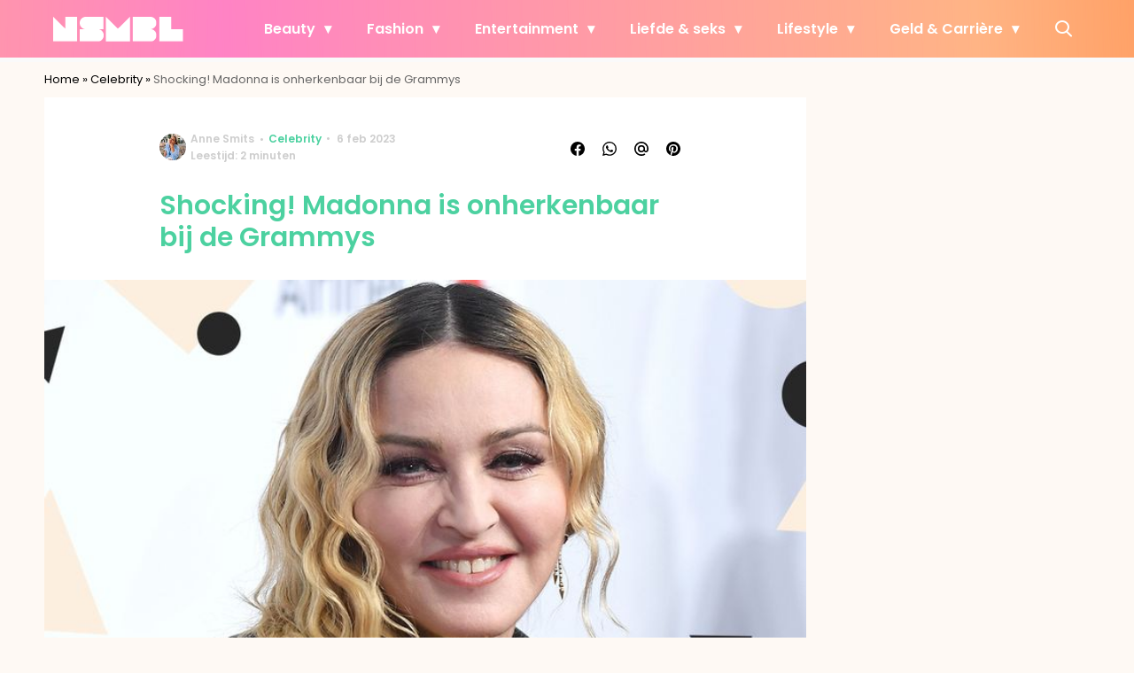

--- FILE ---
content_type: text/html; charset=UTF-8
request_url: https://www.nsmbl.nl/madonna-onherkenbaar-bij-grammys/
body_size: 27184
content:
<!doctype html>
<html lang="nl-NL" class="no-js">
    <head>
      <meta charset="utf-8">
      <meta http-equiv="X-UA-Compatible" content="IE=edge">
      <meta name="viewport" content="width=device-width, initial-scale=1">
        <script type="text/javascript">window.gdprAppliesGlobally=true;
(function(){function n(){if(!window.frames.__cmpLocator){if(document.body&&document.body.firstChild){var e=document.body;var t=document.createElement("iframe");t.style.display="none";t.name="__cmpLocator";t.title="cmpLocator";e.insertBefore(t,e.firstChild)}else{setTimeout(n,5)}}}function e(e,t,n){if(typeof n!=="function"){return}
if(!window.__cmpBuffer){window.__cmpBuffer=[]}if(e==="ping"){n({gdprAppliesGlobally:window.gdprAppliesGlobally,cmpLoaded:false},true)}else{window.__cmpBuffer.push({command:e,parameter:t,callback:n})}}e.stub=true;function t(r){if(!window.__cmp||window.__cmp.stub!==true){return}if(!r.data){return}var a=typeof r.data==="string";var e;try{e=a?JSON.parse(r.data):r.data}catch(t){return}if(e.__cmpCall){var o=e.__cmpCall;window.__cmp(o.command,o.parameter,function(e,t){var n={__cmpReturn:{returnValue:e,success:t,callId:o.callId}};r.source.postMessage(a?JSON.stringify(n):n,"*")})}}if(typeof window.__cmp!=="function"){window.__cmp=e;if(window.addEventListener){window.addEventListener("message",t,false)}else{window.attachEvent("onmessage",t)}}n()})();(function(e){var t=document.createElement("script");t.id="spcloader";t.type="text/javascript";t.async=true;t.src="https://sdk.privacy-center.org/"+e+"/loader.js?target="+document.location.hostname;t.charset="utf-8";var n=document.getElementsByTagName("script")[0];
n.parentNode.insertBefore(t,n)})("11ef8ac9-6270-4d5e-8b99-8d6a5bd60059");console.log('Didomi cookiewall');

window.didomiOnReady = window.didomiOnReady || [];
window.didomiOnReady.push(function (Didomi) {
    window.tc_vars = {
      // Add Didomi variables
      didomiGDPRApplies: window.didomiState.didomiGDPRApplies,
      didomiIABConsent: window.didomiState.didomiIABConsent,
      didomiVendorsConsent: window.didomiState.didomiVendorsConsent,
      didomiVendorsConsentUnknown: window.didomiState.didomiVendorsConsentUnknown,
      didomiVendorsConsentDenied: window.didomiState.didomiVendorsConsentDenied,
      didomiPurposesConsent: window.didomiState.didomiPurposesConsent,
      didomiPurposesConsentUnknown: window.didomiState.didomiPurposesConsentUnknown,
      didomiPurposesConsentDenied: window.didomiState.didomiPurposesConsentDenied,
      didomiExperimentId: window.didomiState.didomiExperimentId,
      didomiExperimentUserGroup: window.didomiState.didomiExperimentUserGroup,
    };
    if(tc_vars.didomiPurposesConsent != ''){
        console.log( 'cookiewall consent = true');
        consentLevel = 3;
        loadAllScripts();
      } else {
        console.log( 'cookiewall consent = false');
        consentLevel = 0;
        loadAllScripts();
      }
});

window.didomiEventListeners = window.didomiEventListeners || [];
  window.didomiEventListeners.push({
    event: 'notice.clickagree',
    listener: function () {
      console.log('clicked agree');
      consentLevel =3;
      loadAllScripts();
      return false;
    }
  });
  window.didomiEventListeners.push({
    event: 'preferences.clickagreetoall',
    listener: function () {
        console.log('clicked agree');
        consentLevel =3;
        loadAllScripts();
        return false;
    }
  });
  window.didomiEventListeners.push({
    event: 'preferences.clicksavechoices',
    listener: function () {
        console.log('clicked agree');
        consentLevel = 3;
        loadAllScripts();
        return false;
    }
  });

function loadAllScripts(){
  console.log('start loading all scripts 2.19');
  console.log(tc_vars.didomiPurposesConsentDenied);
  var deniedConsent = tc_vars.didomiPurposesConsentDenied;
  
  if(deniedConsent.indexOf('cookies') == -1) {
    //SETTING VARIABLES
    var wpk_tags = dataLayer[0].Tags;
    if (wpk_tags != undefined) {
      var wpk_tags_array = wpk_tags.split(',');
    } else {
      var wpk_tags_array = [];
    }

    var sales_keywords = dataLayer[0].sales_keywords;
    if(sales_keywords == undefined){
        sales_keywords= '';
    } else {
      sales_keywords = sales_keywords.replace(/_/g, '');
      sales_keywords = sales_keywords.replace(/&/g, '_');
      sales_keywords = sales_keywords.replace(/&amp;/g, '_');
    }

    if (typeof dataLayer[0].Site !== 'undefined') {
      var site_name = dataLayer[0].Site.toLowerCase();
    } else {
      var site_name = '';
    }

    site_name = site_name.split(".");

    //SETTING VARIABLES
    var script = document.createElement("script");
    script.src = "https://shared.mediahuis.be/cxense/cxense.nsmbl.min.js";
    script.type = "didomi/javascript";
    script.setAttribute('data-vendor','iab:412');

    console.log('ads: '+deniedConsent.indexOf('create_ads_profile'));
    console.log('content: '+deniedConsent.indexOf('select_personalized_content'));

    if(deniedConsent.indexOf('create_ads_profile') < 0  && deniedConsent.indexOf('select_personalized_content') < 0){
      document.head.appendChild(script);
      console.log('load cxense!!!');
    } else {
      console.log('NOT load cxense!!');
    }
    if (dataLayer[0].show_banners == 1) {
      console.log('trigger fillSlots from cookiewall');
      setTimeout(function(){ fillSlots(); }, 800);
    //   fillSlots();
    }
    if(deniedConsent.indexOf('social_media') < 0){
      var y = document.getElementsByClassName("social-media-no-consent-box");
      var i;
      for (i = 0; i < y.length; i++) {
        y[i].style.display = "none";
      }
      var x_fb_post = document.getElementsByClassName("fb-post-no-consent");
      while(x_fb_post.length > 0) {
        x_fb_post[0].className = "fb-post";
      }
      var x_fb_video = document.getElementsByClassName("fb-video-no-consent");
      var i;
      while(x_fb_video.length > 0) {
        x_fb_video[0].className = "fb-video";
      }
      var x_twitter = document.getElementsByClassName("twitter-tweet-no-consent");
      while(x_twitter.length > 0) {
        x_twitter[0].className = "twitter-tweet";
      }
      var xi = document.getElementsByClassName("instagram-media-no-consent");
      while(xi.length > 0) {
        xi[0].className = "instagram-media";
      }
      var script = document.createElement("script");
      script.src = "https://platform.twitter.com/widgets.js";
      document.head.appendChild(script);

      var script = document.createElement("script");
      script.src = "https://www.instagram.com/embed.js";
      document.head.appendChild(script);

      var script = document.createElement("script");
      script.innerHTML = "window.instgrm.Embeds.process();";
      document.head.appendChild(script);

      var script = document.createElement("script");
      script.src = "https://connect.facebook.net/nl_NL/sdk.js#xfbml=1&amp;version=v8.0";

      var facebookDiv = document.createElement('script');
          facebookDiv.innerHTML =`window.fbAsyncInit = function() {FB.init({ xfbml      : true, version    : 'v5.0' });}; `;
          document.head.appendChild(facebookDiv);

      var my_awesome_script = document.createElement('script');
          my_awesome_script.setAttribute('src','https://connect.facebook.net/en_US/sdk.js');
          my_awesome_script.async = 'true';
          my_awesome_script.defer = 'true';
          document.head.appendChild(my_awesome_script);
    }
  } else {
    if (dataLayer[0].show_banners == 1) {
      console.log('trigger fillSlots from cookiewall when cookies denied');
      // setTimeout(function(){ fillSlots(); }, 100);
      fillSlots();
    }
  }
}

if (navigator.userAgent.toLowerCase().indexOf('cxensebot') != -1) {
  loadAllScripts();
}
</script>

     <link rel="preconnect" href="https://fonts.gstatic.com" crossorigin>
  <link rel="manifest" href="/wp-json/app/manifest">
  <link rel="preload" href="https://www.nsmbl.nl/wp-content/themes/fw3-nsmbl/fonts/wpk.ttf?x6yh2d" as="font" crossorigin="anonymous">
  <link rel="license" href="https://www.mediahuis.nl/algemene-voorwaarden/gebruikersvoorwaarden-uitgaven/general-terms-of-use-for-mediahuis-publications/">
  <meta name="dcterms.rights" content="Mediahuis Nederland B.V." />
      <meta name="theme-color" content="#ff87bd">
        <script>
    document.documentElement.className=document.documentElement.className.replace(/\bno-js\b/,"js");var window_width=Math.max(document.documentElement.clientWidth,window.innerWidth||0),isApple=/ipad|iphone|ipod/i.test(navigator.userAgent.toLowerCase()),isIphone=/iphone/i.test(navigator.userAgent.toLowerCase()),isAndroid=/android/i.test(navigator.userAgent.toLowerCase()),isMsie=/msie|windows/i.test(navigator.userAgent.toLowerCase()),isEdge=/edge/i.test(navigator.userAgent.toLowerCase());if(isApple)document.documentElement.className+=" apple",isIphone&&(document.documentElement.className+=" iphone");else if(isAndroid)document.documentElement.className+=" android";else if(isEdge)document.documentElement.className+=" edge";else if(isMsie){document.documentElement.className+=" msie";var isTen=/msie\ 10.0/i.test(navigator.userAgent.toLowerCase());isTen&&(document.documentElement.className+=" msie10");var isChrome=/chrome/i.test(navigator.userAgent.toLowerCase());isChrome&&(document.documentElement.className+=" mschrome");var isOld=/msie\ 9.0/i.test(navigator.userAgent.toLowerCase());isOld&&(document.documentElement.className+=" msieold");var isTooOld=/msie 8.0|msie 7.0|msie 6.0/i.test(navigator.userAgent.toLowerCase());isTooOld&&(document.documentElement.className+=" noooooo")}
  </script>

  <meta name='robots' content='index, follow, max-image-preview:large, max-snippet:-1, max-video-preview:-1' />
	<style>img:is([sizes="auto" i], [sizes^="auto," i]) { contain-intrinsic-size: 3000px 1500px }</style>
	
	<!-- This site is optimized with the Yoast SEO Premium plugin v23.2 (Yoast SEO v25.1) - https://yoast.com/wordpress/plugins/seo/ -->
	<title>Shocking! Madonna is onherkenbaar bij de Grammys</title>
	<meta name="description" content="Madonna verraste gisteren het Grammys-publiek. Niet alleen haar opkomst, maar ook haar opvallende uiterlijk zorgt voor flink wat reacties." />
	<link rel="canonical" href="https://www.nsmbl.nl/madonna-onherkenbaar-bij-grammys/" />
	<meta property="og:locale" content="nl_NL" />
	<meta property="og:type" content="article" />
	<meta property="og:title" content="Shocking! Madonna is onherkenbaar bij de Grammys" />
	<meta property="og:description" content="Twitteraars vergelijken Madonna met deze filmfiguren" />
	<meta property="og:url" content="https://www.nsmbl.nl/madonna-onherkenbaar-bij-grammys/" />
	<meta property="og:site_name" content="NSMBL" />
	<meta property="article:published_time" content="2023-02-06T12:55:46+00:00" />
	<meta property="og:image" content="https://img.nsmbl.nl/images/P-NokuCPtJq21yvzGU-LywhMHQo=/0x0/filters:quality(80):format(jpeg):background_color(fff)/https%3A%2F%2Fwww.nsmbl.nl%2Fwp-content%2Fuploads%2F2020%2F09%2FMadonna.jpg" />
	<meta property="og:image:width" content="1280" />
	<meta property="og:image:height" content="600" />
	<meta property="og:image:type" content="image/jpeg" />
	<meta name="author" content="Anne Smits" />
	<meta name="twitter:label1" content="Geschreven door" />
	<meta name="twitter:data1" content="Anne Smits" />
	<meta name="twitter:label2" content="Geschatte leestijd" />
	<meta name="twitter:data2" content="2 minuten" />
	<script type="application/ld+json" class="yoast-schema-graph">{"@context":"https://schema.org","@graph":[{"@type":"Article","@id":"https://www.nsmbl.nl/madonna-onherkenbaar-bij-grammys/#article","isPartOf":{"@id":"https://www.nsmbl.nl/madonna-onherkenbaar-bij-grammys/"},"author":{"name":"Anne Smits","@id":"https://www.nsmbl.nl/#/schema/person/d929a70c50dce60c3221a2dd59d2e2bf"},"headline":"Shocking! Madonna is onherkenbaar bij de Grammys","datePublished":"2023-02-06T12:55:46+00:00","mainEntityOfPage":{"@id":"https://www.nsmbl.nl/madonna-onherkenbaar-bij-grammys/"},"wordCount":326,"publisher":{"@id":"https://www.nsmbl.nl/#organization"},"image":{"@id":"https://www.nsmbl.nl/madonna-onherkenbaar-bij-grammys/#primaryimage"},"thumbnailUrl":"https://www.nsmbl.nl/wp-content/uploads/2020/09/Madonna.jpg","keywords":["madonna"],"articleSection":["Celebrity","Nieuws"],"inLanguage":"nl-NL"},{"@type":"WebPage","@id":"https://www.nsmbl.nl/madonna-onherkenbaar-bij-grammys/","url":"https://www.nsmbl.nl/madonna-onherkenbaar-bij-grammys/","name":"Shocking! Madonna is onherkenbaar bij de Grammys","isPartOf":{"@id":"https://www.nsmbl.nl/#website"},"primaryImageOfPage":{"@id":"https://www.nsmbl.nl/madonna-onherkenbaar-bij-grammys/#primaryimage"},"image":{"@id":"https://www.nsmbl.nl/madonna-onherkenbaar-bij-grammys/#primaryimage"},"thumbnailUrl":"https://www.nsmbl.nl/wp-content/uploads/2020/09/Madonna.jpg","datePublished":"2023-02-06T12:55:46+00:00","description":"Madonna verraste gisteren het Grammys-publiek. Niet alleen haar opkomst, maar ook haar opvallende uiterlijk zorgt voor flink wat reacties.","breadcrumb":{"@id":"https://www.nsmbl.nl/madonna-onherkenbaar-bij-grammys/#breadcrumb"},"inLanguage":"nl-NL","potentialAction":[{"@type":"ReadAction","target":["https://www.nsmbl.nl/madonna-onherkenbaar-bij-grammys/"]}]},{"@type":"ImageObject","inLanguage":"nl-NL","@id":"https://www.nsmbl.nl/madonna-onherkenbaar-bij-grammys/#primaryimage","url":"https://www.nsmbl.nl/wp-content/uploads/2020/09/Madonna.jpg","contentUrl":"https://www.nsmbl.nl/wp-content/uploads/2020/09/Madonna.jpg","width":1280,"height":600,"caption":"Madonna"},{"@type":"BreadcrumbList","@id":"https://www.nsmbl.nl/madonna-onherkenbaar-bij-grammys/#breadcrumb","itemListElement":[{"@type":"ListItem","position":1,"name":"Home","item":"https://www.nsmbl.nl/"},{"@type":"ListItem","position":2,"name":"Celebrity","item":"https://www.nsmbl.nl/celebrities/"},{"@type":"ListItem","position":3,"name":"Shocking! Madonna is onherkenbaar bij de Grammys"}]},{"@type":"WebSite","@id":"https://www.nsmbl.nl/#website","url":"https://www.nsmbl.nl/","name":"NSMBL","description":"piecing together the daily puzzle called life","publisher":{"@id":"https://www.nsmbl.nl/#organization"},"potentialAction":[{"@type":"SearchAction","target":{"@type":"EntryPoint","urlTemplate":"https://www.nsmbl.nl/?s={search_term_string}"},"query-input":{"@type":"PropertyValueSpecification","valueRequired":true,"valueName":"search_term_string"}}],"inLanguage":"nl-NL"},{"@type":"Organization","@id":"https://www.nsmbl.nl/#organization","name":"NSMBL","url":"https://www.nsmbl.nl/","logo":{"@type":"ImageObject","inLanguage":"nl-NL","@id":"https://www.nsmbl.nl/#/schema/logo/image/","url":"https://www.nsmbl.nl/wp-content/uploads/2018/05/cropped-nsmbl_favi.png","contentUrl":"https://www.nsmbl.nl/wp-content/uploads/2018/05/cropped-nsmbl_favi.png","width":512,"height":512,"caption":"NSMBL"},"image":{"@id":"https://www.nsmbl.nl/#/schema/logo/image/"}},{"@type":"Person","@id":"https://www.nsmbl.nl/#/schema/person/d929a70c50dce60c3221a2dd59d2e2bf","name":"Anne Smits","image":{"@type":"ImageObject","url":"https://img.nsmbl.nl/images/wztsn-ahbHqa8F66vvpcKkc1u4g=/150x150/filters:quality(80):format(jpeg):background_color(fff)/https%3A%2F%2Fwww.nsmbl.nl%2Fwp-content%2Fuploads%2F2023%2F01%2FIMG_4122-1.jpg","caption":"Anne Smits"},"description":"Hiii! Ik ben Anne: een 23-jarige brabo die haar draai in het mooie Amsterdam heeft gevonden. Met mijn passie voor schrijven, sluit ik me met liefde aan als redactiestagiaire bij het NSMBL-team. Ik kijk er naar uit om leuke en inspirerende artikelen te schrijven over onder andere fashion en beauty. Naast schrijven vind ik het leuk om te koken en nog leuker om te eten. Ook ga ik graag wandelen door Amsterdam, koop ik net iets te vaak en te veel kleding en spendeer ik ook stiekem best wat uurtjes op TikTok.","jobTitle":"Redactiestagiaire","url":"https://www.nsmbl.nl/author/anne-smits/"}]}</script>
	<!-- / Yoast SEO Premium plugin. -->


<link rel='dns-prefetch' href='//cdn.kaching.eu.com' />
<link rel='dns-prefetch' href='//www.dwin2.com' />
<link rel='dns-prefetch' href='//ajax.googleapis.com' />
<link rel='dns-prefetch' href='//fonts.googleapis.com' />
        <script>
          dataLayer = [{
          'show_banners': 1,
          'Author':'AnneSmits',
          'Pubdate':'2023/02/06',
          'Categories': 'Celebrity,Nieuws',
          'Tags':'madonna',
          'Site':'NSMBL',
          'Type':'post',
          'Socialshares':0,
          'Words':315,
          'PostID':559937,
          'sales_keywords': 'Fun & Showbusiness',
          'cs_fpid': '0'

          }];
        </script>

        <meta name="cXenseParse:mhu-article_author" content="AnneSmits" />
        <meta name="cXenseParse:mhu-article_ispaidcontent" content="false" />
                          <meta name="cXenseParse:mhu-article_tag" content="madonna" />
                <meta name="cXenseParse:Taxonomy" content="Celebrity/Nieuws" />


    <style id='classic-theme-styles-inline-css' type='text/css'>
/*! This file is auto-generated */
.wp-block-button__link{color:#fff;background-color:#32373c;border-radius:9999px;box-shadow:none;text-decoration:none;padding:calc(.667em + 2px) calc(1.333em + 2px);font-size:1.125em}.wp-block-file__button{background:#32373c;color:#fff;text-decoration:none}
</style>
<link rel='stylesheet' id='wpcomvip-governance-css' href='https://www.nsmbl.nl/wp-content/plugins/vip-governance/css/vip-governance.css?ver=1.0.6' type='text/css' media='all' />
<style id='global-styles-inline-css' type='text/css'>
:root{--wp--preset--aspect-ratio--square: 1;--wp--preset--aspect-ratio--4-3: 4/3;--wp--preset--aspect-ratio--3-4: 3/4;--wp--preset--aspect-ratio--3-2: 3/2;--wp--preset--aspect-ratio--2-3: 2/3;--wp--preset--aspect-ratio--16-9: 16/9;--wp--preset--aspect-ratio--9-16: 9/16;--wp--preset--color--black: #000000;--wp--preset--color--cyan-bluish-gray: #abb8c3;--wp--preset--color--white: #ffffff;--wp--preset--color--pale-pink: #f78da7;--wp--preset--color--vivid-red: #cf2e2e;--wp--preset--color--luminous-vivid-orange: #ff6900;--wp--preset--color--luminous-vivid-amber: #fcb900;--wp--preset--color--light-green-cyan: #7bdcb5;--wp--preset--color--vivid-green-cyan: #00d084;--wp--preset--color--pale-cyan-blue: #8ed1fc;--wp--preset--color--vivid-cyan-blue: #0693e3;--wp--preset--color--vivid-purple: #9b51e0;--wp--preset--gradient--vivid-cyan-blue-to-vivid-purple: linear-gradient(135deg,rgba(6,147,227,1) 0%,rgb(155,81,224) 100%);--wp--preset--gradient--light-green-cyan-to-vivid-green-cyan: linear-gradient(135deg,rgb(122,220,180) 0%,rgb(0,208,130) 100%);--wp--preset--gradient--luminous-vivid-amber-to-luminous-vivid-orange: linear-gradient(135deg,rgba(252,185,0,1) 0%,rgba(255,105,0,1) 100%);--wp--preset--gradient--luminous-vivid-orange-to-vivid-red: linear-gradient(135deg,rgba(255,105,0,1) 0%,rgb(207,46,46) 100%);--wp--preset--gradient--very-light-gray-to-cyan-bluish-gray: linear-gradient(135deg,rgb(238,238,238) 0%,rgb(169,184,195) 100%);--wp--preset--gradient--cool-to-warm-spectrum: linear-gradient(135deg,rgb(74,234,220) 0%,rgb(151,120,209) 20%,rgb(207,42,186) 40%,rgb(238,44,130) 60%,rgb(251,105,98) 80%,rgb(254,248,76) 100%);--wp--preset--gradient--blush-light-purple: linear-gradient(135deg,rgb(255,206,236) 0%,rgb(152,150,240) 100%);--wp--preset--gradient--blush-bordeaux: linear-gradient(135deg,rgb(254,205,165) 0%,rgb(254,45,45) 50%,rgb(107,0,62) 100%);--wp--preset--gradient--luminous-dusk: linear-gradient(135deg,rgb(255,203,112) 0%,rgb(199,81,192) 50%,rgb(65,88,208) 100%);--wp--preset--gradient--pale-ocean: linear-gradient(135deg,rgb(255,245,203) 0%,rgb(182,227,212) 50%,rgb(51,167,181) 100%);--wp--preset--gradient--electric-grass: linear-gradient(135deg,rgb(202,248,128) 0%,rgb(113,206,126) 100%);--wp--preset--gradient--midnight: linear-gradient(135deg,rgb(2,3,129) 0%,rgb(40,116,252) 100%);--wp--preset--font-size--small: 13px;--wp--preset--font-size--medium: 20px;--wp--preset--font-size--large: 36px;--wp--preset--font-size--x-large: 42px;--wp--preset--spacing--20: 0.44rem;--wp--preset--spacing--30: 0.67rem;--wp--preset--spacing--40: 1rem;--wp--preset--spacing--50: 1.5rem;--wp--preset--spacing--60: 2.25rem;--wp--preset--spacing--70: 3.38rem;--wp--preset--spacing--80: 5.06rem;--wp--preset--shadow--natural: 6px 6px 9px rgba(0, 0, 0, 0.2);--wp--preset--shadow--deep: 12px 12px 50px rgba(0, 0, 0, 0.4);--wp--preset--shadow--sharp: 6px 6px 0px rgba(0, 0, 0, 0.2);--wp--preset--shadow--outlined: 6px 6px 0px -3px rgba(255, 255, 255, 1), 6px 6px rgba(0, 0, 0, 1);--wp--preset--shadow--crisp: 6px 6px 0px rgba(0, 0, 0, 1);}:where(.is-layout-flex){gap: 0.5em;}:where(.is-layout-grid){gap: 0.5em;}body .is-layout-flex{display: flex;}.is-layout-flex{flex-wrap: wrap;align-items: center;}.is-layout-flex > :is(*, div){margin: 0;}body .is-layout-grid{display: grid;}.is-layout-grid > :is(*, div){margin: 0;}:where(.wp-block-columns.is-layout-flex){gap: 2em;}:where(.wp-block-columns.is-layout-grid){gap: 2em;}:where(.wp-block-post-template.is-layout-flex){gap: 1.25em;}:where(.wp-block-post-template.is-layout-grid){gap: 1.25em;}.has-black-color{color: var(--wp--preset--color--black) !important;}.has-cyan-bluish-gray-color{color: var(--wp--preset--color--cyan-bluish-gray) !important;}.has-white-color{color: var(--wp--preset--color--white) !important;}.has-pale-pink-color{color: var(--wp--preset--color--pale-pink) !important;}.has-vivid-red-color{color: var(--wp--preset--color--vivid-red) !important;}.has-luminous-vivid-orange-color{color: var(--wp--preset--color--luminous-vivid-orange) !important;}.has-luminous-vivid-amber-color{color: var(--wp--preset--color--luminous-vivid-amber) !important;}.has-light-green-cyan-color{color: var(--wp--preset--color--light-green-cyan) !important;}.has-vivid-green-cyan-color{color: var(--wp--preset--color--vivid-green-cyan) !important;}.has-pale-cyan-blue-color{color: var(--wp--preset--color--pale-cyan-blue) !important;}.has-vivid-cyan-blue-color{color: var(--wp--preset--color--vivid-cyan-blue) !important;}.has-vivid-purple-color{color: var(--wp--preset--color--vivid-purple) !important;}.has-black-background-color{background-color: var(--wp--preset--color--black) !important;}.has-cyan-bluish-gray-background-color{background-color: var(--wp--preset--color--cyan-bluish-gray) !important;}.has-white-background-color{background-color: var(--wp--preset--color--white) !important;}.has-pale-pink-background-color{background-color: var(--wp--preset--color--pale-pink) !important;}.has-vivid-red-background-color{background-color: var(--wp--preset--color--vivid-red) !important;}.has-luminous-vivid-orange-background-color{background-color: var(--wp--preset--color--luminous-vivid-orange) !important;}.has-luminous-vivid-amber-background-color{background-color: var(--wp--preset--color--luminous-vivid-amber) !important;}.has-light-green-cyan-background-color{background-color: var(--wp--preset--color--light-green-cyan) !important;}.has-vivid-green-cyan-background-color{background-color: var(--wp--preset--color--vivid-green-cyan) !important;}.has-pale-cyan-blue-background-color{background-color: var(--wp--preset--color--pale-cyan-blue) !important;}.has-vivid-cyan-blue-background-color{background-color: var(--wp--preset--color--vivid-cyan-blue) !important;}.has-vivid-purple-background-color{background-color: var(--wp--preset--color--vivid-purple) !important;}.has-black-border-color{border-color: var(--wp--preset--color--black) !important;}.has-cyan-bluish-gray-border-color{border-color: var(--wp--preset--color--cyan-bluish-gray) !important;}.has-white-border-color{border-color: var(--wp--preset--color--white) !important;}.has-pale-pink-border-color{border-color: var(--wp--preset--color--pale-pink) !important;}.has-vivid-red-border-color{border-color: var(--wp--preset--color--vivid-red) !important;}.has-luminous-vivid-orange-border-color{border-color: var(--wp--preset--color--luminous-vivid-orange) !important;}.has-luminous-vivid-amber-border-color{border-color: var(--wp--preset--color--luminous-vivid-amber) !important;}.has-light-green-cyan-border-color{border-color: var(--wp--preset--color--light-green-cyan) !important;}.has-vivid-green-cyan-border-color{border-color: var(--wp--preset--color--vivid-green-cyan) !important;}.has-pale-cyan-blue-border-color{border-color: var(--wp--preset--color--pale-cyan-blue) !important;}.has-vivid-cyan-blue-border-color{border-color: var(--wp--preset--color--vivid-cyan-blue) !important;}.has-vivid-purple-border-color{border-color: var(--wp--preset--color--vivid-purple) !important;}.has-vivid-cyan-blue-to-vivid-purple-gradient-background{background: var(--wp--preset--gradient--vivid-cyan-blue-to-vivid-purple) !important;}.has-light-green-cyan-to-vivid-green-cyan-gradient-background{background: var(--wp--preset--gradient--light-green-cyan-to-vivid-green-cyan) !important;}.has-luminous-vivid-amber-to-luminous-vivid-orange-gradient-background{background: var(--wp--preset--gradient--luminous-vivid-amber-to-luminous-vivid-orange) !important;}.has-luminous-vivid-orange-to-vivid-red-gradient-background{background: var(--wp--preset--gradient--luminous-vivid-orange-to-vivid-red) !important;}.has-very-light-gray-to-cyan-bluish-gray-gradient-background{background: var(--wp--preset--gradient--very-light-gray-to-cyan-bluish-gray) !important;}.has-cool-to-warm-spectrum-gradient-background{background: var(--wp--preset--gradient--cool-to-warm-spectrum) !important;}.has-blush-light-purple-gradient-background{background: var(--wp--preset--gradient--blush-light-purple) !important;}.has-blush-bordeaux-gradient-background{background: var(--wp--preset--gradient--blush-bordeaux) !important;}.has-luminous-dusk-gradient-background{background: var(--wp--preset--gradient--luminous-dusk) !important;}.has-pale-ocean-gradient-background{background: var(--wp--preset--gradient--pale-ocean) !important;}.has-electric-grass-gradient-background{background: var(--wp--preset--gradient--electric-grass) !important;}.has-midnight-gradient-background{background: var(--wp--preset--gradient--midnight) !important;}.has-small-font-size{font-size: var(--wp--preset--font-size--small) !important;}.has-medium-font-size{font-size: var(--wp--preset--font-size--medium) !important;}.has-large-font-size{font-size: var(--wp--preset--font-size--large) !important;}.has-x-large-font-size{font-size: var(--wp--preset--font-size--x-large) !important;}
:where(.wp-block-post-template.is-layout-flex){gap: 1.25em;}:where(.wp-block-post-template.is-layout-grid){gap: 1.25em;}
:where(.wp-block-columns.is-layout-flex){gap: 2em;}:where(.wp-block-columns.is-layout-grid){gap: 2em;}
:root :where(.wp-block-pullquote){font-size: 1.5em;line-height: 1.6;}
</style>
<link rel='stylesheet' id='contact-form-7-css' href='https://www.nsmbl.nl/wp-content/plugins/contact-form-7/includes/css/styles.css?ver=6.0.6' type='text/css' media='all' />
<link rel='stylesheet' id='plugin-styles-css' href='https://www.nsmbl.nl/wp-content/plugins/mediahuis-advertisement/css/main.css?ver=1.0.5.3' type='text/css' media='all' />
<link rel='stylesheet' id='plugin-styles-speechbubble-css' href='https://www.nsmbl.nl/wp-content/plugins/mediahuis-speechbubble//css/speechbubble.css?ver=0.1.2' type='text/css' media='all' />
<link rel='stylesheet' id='gac-frontend-styles-css' href='https://www.nsmbl.nl/wp-content/plugins/mediahuis-ga-toparticles/assets/css/frontend.css?ver=1.0.2' type='text/css' media='all' />
<link rel='stylesheet' id='fw3-styles-css' href='https://www.nsmbl.nl/wp-content/themes/fw3-nsmbl/css/nsmbl.css?ver=3.5.24' type='text/css' media='all' />
<link rel='stylesheet' id='google-fonts-css' href='https://fonts.googleapis.com/css?family=Poppins:400,400i,500,600,600i&#038;display=swap' type='text/css' media='all' />
<script type="text/javascript" src="https://cdn.kaching.eu.com/latest/nsmbl/kaching.js" id="kaching-script-js"></script>
<script type="text/javascript" src="https://cdn.kaching.eu.com/latest/nsmbl/dmp.js" id="kachingdmp-script-js"></script>
<link rel="alternate" title="oEmbed (JSON)" type="application/json+oembed" href="https://www.nsmbl.nl/wp-json/oembed/1.0/embed?url=https%3A%2F%2Fwww.nsmbl.nl%2Fmadonna-onherkenbaar-bij-grammys%2F" />
<link rel="alternate" title="oEmbed (XML)" type="text/xml+oembed" href="https://www.nsmbl.nl/wp-json/oembed/1.0/embed?url=https%3A%2F%2Fwww.nsmbl.nl%2Fmadonna-onherkenbaar-bij-grammys%2F&#038;format=xml" />
    <style></style>
      <script src="https://cdn.onesignal.com/sdks/web/v16/OneSignalSDK.page.js" defer></script>
  <script>
          window.OneSignalDeferred = window.OneSignalDeferred || [];
          OneSignalDeferred.push(async function(OneSignal) {
            await OneSignal.init({
              appId: "5b7912b8-2a2d-4b25-9d12-3d96fbd495fd",
              serviceWorkerOverrideForTypical: true,
              path: "https://www.nsmbl.nl/wp-content/plugins/onesignal-free-web-push-notifications/sdk_files/",
              serviceWorkerParam: { scope: "/wp-content/plugins/onesignal-free-web-push-notifications/sdk_files/push/onesignal/" },
              serviceWorkerPath: "OneSignalSDKWorker.js",
            });
          });

          // Unregister the legacy OneSignal service worker to prevent scope conflicts
          if (navigator.serviceWorker) {
            navigator.serviceWorker.getRegistrations().then((registrations) => {
              // Iterate through all registered service workers
              registrations.forEach((registration) => {
                // Check the script URL to identify the specific service worker
                if (registration.active && registration.active.scriptURL.includes('OneSignalSDKWorker.js.php')) {
                  // Unregister the service worker
                  registration.unregister().then((success) => {
                    if (success) {
                      console.log('OneSignalSW: Successfully unregistered:', registration.active.scriptURL);
                    } else {
                      console.log('OneSignalSW: Failed to unregister:', registration.active.scriptURL);
                    }
                  });
                }
              });
            }).catch((error) => {
              console.error('Error fetching service worker registrations:', error);
            });
        }
        </script>
<link rel="icon" href="https://www.nsmbl.nl/wp-content/uploads/2018/10/cropped-nsmbl-1-32x32.png" sizes="32x32" />
<link rel="icon" href="https://www.nsmbl.nl/wp-content/uploads/2018/10/cropped-nsmbl-1-192x192.png" sizes="192x192" />
<link rel="apple-touch-icon" href="https://www.nsmbl.nl/wp-content/uploads/2018/10/cropped-nsmbl-1-180x180.png" />
<meta name="msapplication-TileImage" content="https://www.nsmbl.nl/wp-content/uploads/2018/10/cropped-nsmbl-1-270x270.png" />
		<style type="text/css" id="wp-custom-css">
			body {
    --fw3-header-background: url(https://www.nsmbl.nl/wp-content/uploads/2024/07/nsmbl_menu_pattern.png) #000;
}
		</style>
		        



    

        <script>
            const kaching = new KaChing();
            var site_name = 'Nsmbl';

                        var is_fixed = '';
            // console.log('is fixed: ', is_fixed);
            
            console.log('ignore fill slots');
            document.addEventListener("DOMContentLoaded", function(event) {
                console.log('DOM loaded...');
                // console.log(document.querySelector('.article__content').offsetHeight);
                if (dataLayer[0].show_banners == 1) { 
                    // fillSlots();
                    // setTimeout(function(){ fillSlots(); }, 800);
                }
            });
            

            function fillSlots() {
                console.log('Fill slots called..');
                $premium_article = false;
                $premium_ad_settings = "no_ads";
                                    $premium_article = '';
                
                
                var sales_keywords = dataLayer[0].sales_keywords;
                if (sales_keywords != undefined) {
                    sales_keywords = sales_keywords.replace(/_/g, '');
                    sales_keywords = sales_keywords.replace(/&/g, '_');
                    sales_keywords = sales_keywords.replace(/&amp;/g, '_');
                    var sales_keywords_array = sales_keywords.split(',');
                } else {
                    var sales_keywords_array = [];
                }

                var tags = dataLayer[0].Tags;
                if (tags != undefined) {
                    tags = tags.replace(/_/g, '');
                    tags = tags.replace(/&/g, '_');
                    tags = tags.replace(/&amp;/g, '_');
                    var tags_array = tags.split(',');
                } else {
                    var tags_array = [];
                }

                // t1 - Top banner
                if (document.getElementById('ad_leaderboard-t1')) {
                    //if (window_width > 768) {
                    kaching.defineSlot(
                        'leaderboard',
                        't1', {
                        isLazy: true,
                        }
                    );
                    //}
                }
            
                // // Elastic native
                if (document.getElementById('ad_elasticnative-1')) {
                    kaching.defineSlot(
                        'elasticnative',
                        '1', {
                        isLazy: true,
                        }
                    );
                }

                // Inpage banners 
                var inpageBanners = document.querySelectorAll(".ad--inpageleaderboard");
                var i_page;
                var inpageSpot= [];
                
                for (i_page = 0; i_page < inpageBanners.length; i_page++) {
                    inpageSpot[i_page] = 'wpk_inline_' + i_page;
                    realcount_page = i_page + 2;
                    kaching.defineSlot(
                        'leaderboard',
                        'b'+realcount_page, {
                        isLazy: true,
                        }
                    );
                }

                // Inline banners
                var inlineBanners = document.querySelectorAll(".ad-inline_banner");
                var i;
                var inlineSpot= [];
                
                for (i = 0; i < inlineBanners.length; i++) {
                    inlineSpot[i] = 'ad_leaderboardrectangle-' + i;
                    realcount = i + 1;
                    
                    // // AD ADS WITH KACHING
                    kaching.defineSlot(
                        'leaderboardrectangle',
                        'b'+realcount, {
                        isLazy: true,
                        }
                    );
                }


                // Sidebar banners
                if(!$premium_ad_settings || !$premium_article) { 
                    var aside_h;
                    if (document.querySelector('.aside-wrap')) {
                        // aside_h = document.querySelector('.aside-wrap').offsetHeight + (inlineBanners.length * 90); 
                        // aside_h = document.querySelector('.aside-wrap').offsetHeight;
                        aside_h = document.querySelector('.article__content').offsetHeight - 0;
                        // console.log('aside: ',aside_h);
                        console.log('aside-wrap: ', document.querySelector('.article__content').offsetHeight);
                    }
                    // echo "aside_h = document.querySelector('.aside-wrap').offsetHeight;";
                    var sidebar_density = '1000';
                    // console.log('sidebar density: ', sidebar_density);
                    if (sidebar_density < 1) {
                        sidebar_density = 1000;
                    }
                    var banner_count = Math.floor(aside_h / sidebar_density);  //was 1000 and before that 1200
                    var banner_container_height = Math.floor(100 / banner_count);
                    // console.log('b_count: ', banner_count);
                    var selection = document.querySelector('body .site-main') !== null;
                    if (selection) {
                        document.querySelector('body .site-main').style.overflow = 'unset';
                    }

                    var selection = document.querySelector('body .wrap') !== null;
                    if (selection) {
                        document.querySelector('body .wrap').style.overflow = 'unset';
                    }
                    var wpk_aside = document.querySelector('.aside .aside-wrap') !== null;
                    if (wpk_aside) {
                        document.querySelector('aside .aside-wrap').style.position = 'static';
                    }
                    
                    for (x = 1; x <= banner_count; x++) {
                        document.querySelector('.aside-wrap').insertAdjacentHTML('beforeend', '<div class="sticky-banner-container "  style="position:relative;" id="sticky-banner-container' + x + '"><div class="ad ad--rectangleskyscraper sticky-banner" id="ad_rectangleskyscraper-b'+x+'" style="text-align:center;width:300px;position:sticky;top: 75px; margin-top: 0px;"></div></div>');
                        document.querySelector('#sticky-banner-container' + x).style.height = banner_container_height + '%';
                        document.querySelector('#aside-single').style.height = aside_h + 'px';
                        document.querySelector('.aside-wrap').style.height = '100%';

                        // TODO: add option to fix sidebar to complete right of the browser window (relative on main is the issue for absolute )
                        // document.querySelector('.aside-wrap').style.position = 'fixed';
                        // document.querySelector('.aside-wrap').style.right = '10px';

                        kaching.defineSlot(
                            'rectangleskyscraper',
                            'b' + x, {
                            isLazy: true,
                            }
                        );
                    }
                }




                // Footer banner
                if (document.getElementById('ad_leaderboard-b1') ) {
                    kaching.defineSlot(
                        'leaderboard',
                        'b1', {
                            isLazy: true,
                        }
                    );
                }

                // // Related content banner
                // if (document.getElementById('ad_leaderboard-b99') ) {
                //     kaching.defineSlot(
                //         'leaderboard',
                //         'b2', {
                //             isLazy: true,
                //         }
                //     );
                // }


                                    var page_type = 'detail';
                
                var showGamblingAdsKaching = document.cookie.match('(^|;)\\s*showGamblingAds\\s*=\\s*([^;]+)')?.pop() || true;
                
                // Exception for Metro
                if (dataLayer[0].Author == 'Mediaplanet') { 
                    console.log('author:', dataLayer[0].Author);
                    adunit_name = '/mediaplanet'
                } else {
                    adunit_name = '/page'
                }

                if(window_width < 500){
                        var platform = 'MOB';
                    }else{
                        var platform = 'WWW';
                    }

                console.log('init ka-ching ...');
                kaching.init({
                    adunit: site_name+adunit_name,
                    page: {
                        paid: false,
                        taglist: tags_array,
                    },
                    // environment: test,
                    platform: platform,
                    personalAds: true,
                    //Prebid:true,
                                        targeting: {
                        article_taglist: tags_array,
                        sales_keywords: sales_keywords_array,
                        page_type: page_type,
                        article_id: '559937',
                        gambling: showGamblingAdsKaching ? 'true' : 'false'                    },
                    })
                    .then(() => {
                        console.log('after ka-ching init');
                    });
                }

                document.addEventListener('KaChing.render.init', event => {
                    console.log('ka-ching init post action...');
                    // event contains the event channel & data
                    // ie. channel outputs "KaChing.render.init"
                    // ie. data outputs "{ format: 'video', url: 'http://the-vast-tag-url' }"

                    // DO STUFF AFTER KACHING RENDERED...
                    postAdActions();
                });


                function postAdActions() {
                    var inlineBanners = document.querySelectorAll(".ad-inline_banner");
                    
                    inlineBanners.forEach(element => {
                        if(element.getAttribute('data-google-query-id')){
                            // console.log(element);
                            placeholderDiv = 'placeholder_'+element.id;
                            console.log('el child: ', element.childNodes[0].childElementCount);
                            if (element.childNodes[0].childElementCount > 0 && !placeholderDiv) {
                                document.getElementById(placeholderDiv).style.display = 'none';
                            }
                        } else {
                            // Element is filled by GAM
                            // console.log('Wait whats here?', element.getAttribute('data-google-query-id'));
                            // console.log(element.lastChild.childElementCount);
                            // Remove placeholder
                        }

                       
                    });

                    var topBanners = document.querySelectorAll(".ad-top_banner");
                    topBanners.forEach(element => {
                        if(element.getAttribute('data-google-query-id')){
                            placeholderDiv = 'placeholder_'+element.id;
                            if (element.childNodes[0].childElementCount > 0 && !placeholderDiv) {
                                document.getElementById(placeholderDiv).style.display = 'none';
                            }
                        }
                    });

                    var footerBanners = document.querySelectorAll(".ad-footer_banner");
                    footerBanners.forEach(element => {
                        if(element.getAttribute('data-google-query-id')){
                            placeholderDiv = 'placeholder_'+element.id;
                            if (element.childNodes[0].childElementCount > 0 && !placeholderDiv) {
                                document.getElementById(placeholderDiv).style.display = 'none';
                            }
                        }
                    });

                }
        </script>
         <script async id="ebx" src="//applets.ebxcdn.com/ebx.js"></script>
    </head>
    <body class="wp-singular post-template-default single single-post postid-559937 single-format-standard wp-custom-logo wp-theme-fw3-nsmbl light-theme no-dark-mode" data-type="single">
    <script>
        const currentTheme = document.cookie.match('(^|;)\\s*fw3-theme\\s*=\\s*([^;]+)')?.pop() || '';
        const noDarkMode = document.body.classList.contains("no-dark-mode");
        const darkModeMobileOnly = document.body.classList.contains("dark-mode-mobile-only");
        let isMobile = window.matchMedia("(any-pointer:coarse) and (max-width: 766px)").matches;
        if (!noDarkMode && ((darkModeMobileOnly && isMobile) || !darkModeMobileOnly)) {
          if (currentTheme == "dark") {
            if (document.body.classList.contains("light-theme")) document.body.classList.remove("light-theme");
            if (!document.body.classList.contains("dark-theme")) document.body.classList.add("dark-theme");
          } else if (currentTheme == "light") {
            if (document.body.classList.contains("dark-theme")) document.body.classList.remove("dark-theme");
            if (!document.body.classList.contains("light-theme")) document.body.classList.add("light-theme");
          }
        }
      </script>
    <!-- Google Tag Manager -->
<noscript><iframe src="//www.googletagmanager.com/ns.html?id=GTM-PN3TZH"
height="0" width="0" style="display:none;visibility:hidden"></iframe></noscript>
<script>(function(w,d,s,l,i){w[l]=w[l]||[];w[l].push({'gtm.start':
new Date().getTime(),event:'gtm.js'});var f=d.getElementsByTagName(s)[0],
j=d.createElement(s),dl=l!='dataLayer'?'&l='+l:'';j.async=true;j.src=
'//www.googletagmanager.com/gtm.js?id='+i+dl;f.parentNode.insertBefore(j,f);
})(window,document,'script','dataLayer','GTM-PN3TZH');</script>
<!-- End Google Tag Manager -->
    <div class="header-container">
      <div class="header-holder">
        <header id="masthead" class="header" role="banner">
          <div class="logo logo__header"><a href="https://www.nsmbl.nl" data-component-name="header-logo" data-link-type="image"><img src="https://www.nsmbl.nl/wp-content/uploads/2019/02/nsmbl-logo-02.svg" alt="NSMBL" class="logo"></a></div>
                    <div class="search-btn"
          data-component-name="search" data-link-type="button" data-action="open"><i class="icon-search"></i></div>
          <div class="mobile-menu-btn open"><i class="icon-menu"
          data-component-name="nav" data-link-type="button" data-action="open"></i></div>
        </header>
        <div class="overlay"></div>
<nav class="nav " role="navigation" aria-label="NSMBL Hoofdmenu">
    <div class="nav__header">
        <a href="https://www.nsmbl.nl" data-component-name="header-logo" data-link-type="image"><img src="https://www.nsmbl.nl/wp-content/uploads/2019/02/nsmbl-logo-02.svg" alt="NSMBL" class="logo"></a>        <div class="mobile-menu-btn close"><i class="icon-close"></i></div>
    </div>
    <ul id="menu-main-navigation" class="menu"><li id="menu-item-531779" class="menu-item menu-item-type-taxonomy menu-item-object-category menu-item-has-children menu-item-531779"><a href="https://www.nsmbl.nl/beauty/" data-component-name="nav" data-position="header" data-link-type="navitem" data-link-uri="https://www.nsmbl.nl/beauty/">Beauty</a><button class="sub-menu-toggle" role="button"></button>
<ul class="sub-menu">
	<li id="menu-item-549030" class="menu-item menu-item-type-taxonomy menu-item-object-category menu-item-549030"><a href="https://www.nsmbl.nl/beauty/haar/" data-component-name="nav" data-position="header" data-link-type="navitem" data-link-uri="https://www.nsmbl.nl/beauty/haar/">Haar</a></li>
	<li id="menu-item-549031" class="menu-item menu-item-type-taxonomy menu-item-object-category menu-item-549031"><a href="https://www.nsmbl.nl/beauty/huidverzorging/" data-component-name="nav" data-position="header" data-link-type="navitem" data-link-uri="https://www.nsmbl.nl/beauty/huidverzorging/">Huidverzorging</a></li>
	<li id="menu-item-549032" class="menu-item menu-item-type-taxonomy menu-item-object-category menu-item-549032"><a href="https://www.nsmbl.nl/beauty/make-up/" data-component-name="nav" data-position="header" data-link-type="navitem" data-link-uri="https://www.nsmbl.nl/beauty/make-up/">Make-up</a></li>
	<li id="menu-item-549033" class="menu-item menu-item-type-taxonomy menu-item-object-category menu-item-549033"><a href="https://www.nsmbl.nl/beauty/nagels/" data-component-name="nav" data-position="header" data-link-type="navitem" data-link-uri="https://www.nsmbl.nl/beauty/nagels/">Nagels</a></li>
	<li id="menu-item-591231" class="menu-item menu-item-type-taxonomy menu-item-object-category menu-item-591231"><a href="https://www.nsmbl.nl/beauty/parfum/" data-component-name="nav" data-position="header" data-link-type="navitem" data-link-uri="https://www.nsmbl.nl/beauty/parfum/">Parfum</a></li>
	<li id="menu-item-549034" class="menu-item menu-item-type-taxonomy menu-item-object-category menu-item-549034"><a href="https://www.nsmbl.nl/beauty/tattoos/" data-component-name="nav" data-position="header" data-link-type="navitem" data-link-uri="https://www.nsmbl.nl/beauty/tattoos/">Tattoos</a></li>
</ul>
</li>
<li id="menu-item-531776" class="menu-item menu-item-type-taxonomy menu-item-object-category menu-item-has-children menu-item-531776"><a href="https://www.nsmbl.nl/fashion/" data-component-name="nav" data-position="header" data-link-type="navitem" data-link-uri="https://www.nsmbl.nl/fashion/">Fashion</a><button class="sub-menu-toggle" role="button"></button>
<ul class="sub-menu">
	<li id="menu-item-549050" class="menu-item menu-item-type-taxonomy menu-item-object-category menu-item-549050"><a href="https://www.nsmbl.nl/fashion/fashion-week/" data-component-name="nav" data-position="header" data-link-type="navitem" data-link-uri="https://www.nsmbl.nl/fashion/fashion-week/">Fashion Week</a></li>
	<li id="menu-item-582454" class="menu-item menu-item-type-taxonomy menu-item-object-category menu-item-582454"><a href="https://www.nsmbl.nl/fashion/kleding-accessoires/" data-component-name="nav" data-position="header" data-link-type="navitem" data-link-uri="https://www.nsmbl.nl/fashion/kleding-accessoires/">Kleding &amp; Accessoires</a></li>
	<li id="menu-item-549051" class="menu-item menu-item-type-taxonomy menu-item-object-category menu-item-549051"><a href="https://www.nsmbl.nl/fashion/modenieuws/" data-component-name="nav" data-position="header" data-link-type="navitem" data-link-uri="https://www.nsmbl.nl/fashion/modenieuws/">Modenieuws</a></li>
	<li id="menu-item-549052" class="menu-item menu-item-type-taxonomy menu-item-object-category menu-item-549052"><a href="https://www.nsmbl.nl/fashion/modetrends/" data-component-name="nav" data-position="header" data-link-type="navitem" data-link-uri="https://www.nsmbl.nl/fashion/modetrends/">Modetrends</a></li>
	<li id="menu-item-549053" class="menu-item menu-item-type-taxonomy menu-item-object-category menu-item-549053"><a href="https://www.nsmbl.nl/fashion/shopping/" data-component-name="nav" data-position="header" data-link-type="navitem" data-link-uri="https://www.nsmbl.nl/fashion/shopping/">Shoppen</a></li>
</ul>
</li>
<li id="menu-item-548840" class="menu-item menu-item-type-taxonomy menu-item-object-category menu-item-has-children menu-item-548840"><a href="https://www.nsmbl.nl/entertainment/" data-component-name="nav" data-position="header" data-link-type="navitem" data-link-uri="https://www.nsmbl.nl/entertainment/">Entertainment</a><button class="sub-menu-toggle" role="button"></button>
<ul class="sub-menu">
	<li id="menu-item-582455" class="menu-item menu-item-type-taxonomy menu-item-object-category menu-item-582455"><a href="https://www.nsmbl.nl/entertainment/boeken/" data-component-name="nav" data-position="header" data-link-type="navitem" data-link-uri="https://www.nsmbl.nl/entertainment/boeken/">Boeken</a></li>
	<li id="menu-item-582457" class="menu-item menu-item-type-taxonomy menu-item-object-category menu-item-582457"><a href="https://www.nsmbl.nl/entertainment/evenementen/" data-component-name="nav" data-position="header" data-link-type="navitem" data-link-uri="https://www.nsmbl.nl/entertainment/evenementen/">Evenementen</a></li>
	<li id="menu-item-549040" class="menu-item menu-item-type-taxonomy menu-item-object-category menu-item-549040"><a href="https://www.nsmbl.nl/entertainment/films-series/" data-component-name="nav" data-position="header" data-link-type="navitem" data-link-uri="https://www.nsmbl.nl/entertainment/films-series/">Films &#038; series</a></li>
	<li id="menu-item-582456" class="menu-item menu-item-type-taxonomy menu-item-object-category menu-item-582456"><a href="https://www.nsmbl.nl/entertainment/muziek/" data-component-name="nav" data-position="header" data-link-type="navitem" data-link-uri="https://www.nsmbl.nl/entertainment/muziek/">Muziek</a></li>
	<li id="menu-item-549041" class="menu-item menu-item-type-taxonomy menu-item-object-category menu-item-549041"><a href="https://www.nsmbl.nl/entertainment/social-media/" data-component-name="nav" data-position="header" data-link-type="navitem" data-link-uri="https://www.nsmbl.nl/entertainment/social-media/">Social media</a></li>
</ul>
</li>
<li id="menu-item-549057" class="menu-item menu-item-type-taxonomy menu-item-object-category menu-item-has-children menu-item-549057"><a href="https://www.nsmbl.nl/love-life/" data-component-name="nav" data-position="header" data-link-type="navitem" data-link-uri="https://www.nsmbl.nl/love-life/">Liefde &#038; seks</a><button class="sub-menu-toggle" role="button"></button>
<ul class="sub-menu">
	<li id="menu-item-582460" class="menu-item menu-item-type-taxonomy menu-item-object-category menu-item-582460"><a href="https://www.nsmbl.nl/love-life/daten/" data-component-name="nav" data-position="header" data-link-type="navitem" data-link-uri="https://www.nsmbl.nl/love-life/daten/">Daten</a></li>
	<li id="menu-item-591232" class="menu-item menu-item-type-taxonomy menu-item-object-category menu-item-591232"><a href="https://www.nsmbl.nl/love-life/pride/" data-component-name="nav" data-position="header" data-link-type="navitem" data-link-uri="https://www.nsmbl.nl/love-life/pride/">Pride</a></li>
	<li id="menu-item-582458" class="menu-item menu-item-type-taxonomy menu-item-object-category menu-item-582458"><a href="https://www.nsmbl.nl/love-life/relaties/" data-component-name="nav" data-position="header" data-link-type="navitem" data-link-uri="https://www.nsmbl.nl/love-life/relaties/">Relaties</a></li>
	<li id="menu-item-582459" class="menu-item menu-item-type-taxonomy menu-item-object-category menu-item-582459"><a href="https://www.nsmbl.nl/love-life/seksualiteit/" data-component-name="nav" data-position="header" data-link-type="navitem" data-link-uri="https://www.nsmbl.nl/love-life/seksualiteit/">Seksualiteit</a></li>
</ul>
</li>
<li id="menu-item-582461" class="menu-item menu-item-type-taxonomy menu-item-object-category menu-item-has-children menu-item-582461"><a href="https://www.nsmbl.nl/lifestyle/" data-component-name="nav" data-position="header" data-link-type="navitem" data-link-uri="https://www.nsmbl.nl/lifestyle/">Lifestyle</a><button class="sub-menu-toggle" role="button"></button>
<ul class="sub-menu">
	<li id="menu-item-591233" class="menu-item menu-item-type-taxonomy menu-item-object-category menu-item-591233"><a href="https://www.nsmbl.nl/festivals/" data-component-name="nav" data-position="header" data-link-type="navitem" data-link-uri="https://www.nsmbl.nl/festivals/">Festivals</a></li>
	<li id="menu-item-582462" class="menu-item menu-item-type-taxonomy menu-item-object-category menu-item-582462"><a href="https://www.nsmbl.nl/lifestyle/lichaam/" data-component-name="nav" data-position="header" data-link-type="navitem" data-link-uri="https://www.nsmbl.nl/lifestyle/lichaam/">Lichaam</a></li>
	<li id="menu-item-582464" class="menu-item menu-item-type-taxonomy menu-item-object-category menu-item-582464"><a href="https://www.nsmbl.nl/lifestyle/mentale-gezondheid/" data-component-name="nav" data-position="header" data-link-type="navitem" data-link-uri="https://www.nsmbl.nl/lifestyle/mentale-gezondheid/">Mentale Gezondheid</a></li>
	<li id="menu-item-582465" class="menu-item menu-item-type-taxonomy menu-item-object-category menu-item-582465"><a href="https://www.nsmbl.nl/lifestyle/queer/" data-component-name="nav" data-position="header" data-link-type="navitem" data-link-uri="https://www.nsmbl.nl/lifestyle/queer/">Queer</a></li>
	<li id="menu-item-591234" class="menu-item menu-item-type-taxonomy menu-item-object-category menu-item-591234"><a href="https://www.nsmbl.nl/lifestyle/reizen/" data-component-name="nav" data-position="header" data-link-type="navitem" data-link-uri="https://www.nsmbl.nl/lifestyle/reizen/">Reizen</a></li>
	<li id="menu-item-591235" class="menu-item menu-item-type-taxonomy menu-item-object-category menu-item-591235"><a href="https://www.nsmbl.nl/lifestyle/technologie/" data-component-name="nav" data-position="header" data-link-type="navitem" data-link-uri="https://www.nsmbl.nl/lifestyle/technologie/">Technologie</a></li>
	<li id="menu-item-582466" class="menu-item menu-item-type-taxonomy menu-item-object-category menu-item-582466"><a href="https://www.nsmbl.nl/lifestyle/vriendschap/" data-component-name="nav" data-position="header" data-link-type="navitem" data-link-uri="https://www.nsmbl.nl/lifestyle/vriendschap/">Vriendschap</a></li>
</ul>
</li>
<li id="menu-item-582467" class="menu-item menu-item-type-taxonomy menu-item-object-category menu-item-has-children menu-item-582467"><a href="https://www.nsmbl.nl/geld-carriere/" data-component-name="nav" data-position="header" data-link-type="navitem" data-link-uri="https://www.nsmbl.nl/geld-carriere/">Geld &amp; Carrière</a><button class="sub-menu-toggle" role="button"></button>
<ul class="sub-menu">
	<li id="menu-item-591236" class="menu-item menu-item-type-taxonomy menu-item-object-category menu-item-591236"><a href="https://www.nsmbl.nl/geld-carriere/geld/" data-component-name="nav" data-position="header" data-link-type="navitem" data-link-uri="https://www.nsmbl.nl/geld-carriere/geld/">Geld</a></li>
	<li id="menu-item-582468" class="menu-item menu-item-type-taxonomy menu-item-object-category menu-item-582468"><a href="https://www.nsmbl.nl/geld-carriere/money-talks/" data-component-name="nav" data-position="header" data-link-type="navitem" data-link-uri="https://www.nsmbl.nl/geld-carriere/money-talks/">Money Talks</a></li>
	<li id="menu-item-582469" class="menu-item menu-item-type-taxonomy menu-item-object-category menu-item-582469"><a href="https://www.nsmbl.nl/geld-carriere/werk-carriere/" data-component-name="nav" data-position="header" data-link-type="navitem" data-link-uri="https://www.nsmbl.nl/geld-carriere/werk-carriere/">Werk &amp; Carrière</a></li>
</ul>
</li>
</ul>    <div class="nav__footer">
        <ul class="socialmenu">
    <li class="socialmenu__item">
        <a href="https://www.youtube.com/user/NSMBLvideo" target="_blank" data-component-name="social" data-link-title="YouTube" data-link-type="button" data-link-uri="https://www.youtube.com/user/NSMBLvideo"><span class="socialmenu__item-text">YouTube</span><i class="icon-youtube"></i></a>
    </li>
            <li class="socialmenu__item">
        <a href="https://www.tiktok.com/@nsmblmagazine/" target="_blank" data-component-name="social" data-link-title="TikTok" data-link-type="button" data-link-uri="https://www.tiktok.com/@nsmblmagazine/"><span class="socialmenu__item-text">TikTok</span><i class="icon-tiktok"></i></a>
    </li>
            <li class="socialmenu__item">
        <a href="https://www.instagram.com/nsmbl/" target="_blank" data-component-name="social" data-link-title="Instagram" data-link-type="button" data-link-uri="https://www.instagram.com/nsmbl/"><span class="socialmenu__item-text">Instagram</span><i class="icon-instagram"></i></a>
    </li>
              <li class="socialmenu__item">
          <a href="https://www.facebook.com/NSMBL/" target="_blank" data-component-name="social" data-link-title="Facebook" data-link-type="button" data-link-uri="https://www.facebook.com/NSMBL/"><span class="socialmenu__item-text">Facebook</span><i class="icon-facebook"></i></a>
      </li>
             <li class="socialmenu__item">
        <a href="https://bsky.app/profile/nsmbl.nl" target="_blank" data-component-name="social" data-link-title="Bluesky" data-link-type="button" data-link-uri="https://bsky.app/profile/nsmbl.nl"><span class="socialmenu__item-text">Instagram</span><i class="icon-bluesky"></i></a>
    </li>
            <li class="socialmenu__item">
        <a href="https://nieuwsbrief.nsmbl.nl" target="_blank" data-component-name="social" data-link-title="Newsletter" data-link-type="button" data-link-uri="https://nieuwsbrief.nsmbl.nl"><span class="socialmenu__item-text">Newsletter</span><i class="icon-newsletter"></i></a>
    </li>
                
</ul>
    </div>
</nav>
      </div>
    </div>
    <div class="search search__header">
      
<script>
  document.addEventListener('DOMContentLoaded', function() {
    var jsonValues = ;
    autocomplete(document.getElementById('s'), jsonValues);
  });

  function autocomplete(inp, arr) {
    var currentFocus;
    inp.addEventListener("input", function(e) {
      var a, b, i, val = this.value;
      closeAllLists();
      if (!val) { return false;}
      currentFocus = -1;
      a = document.createElement("DIV");
      a.setAttribute("id", this.id + "autocomplete-list");
      a.setAttribute("class", "autocomplete-items");

      // Create and append the title
      // var title = document.createElement("DIV");
      // title.setAttribute("class", "autocomplete-title");
      // title.innerHTML = "<strong><small>Onze suggesties...</small></strong>";
      // a.appendChild(title);

      this.parentNode.appendChild(a);
      for (i = 0; i < arr.length; i++) {
        if (arr[i].substr(0, val.length).toUpperCase() == val.toUpperCase()) {
          b = document.createElement("DIV");
          b.innerHTML = "<strong>" + arr[i].substr(0, val.length) + "</strong>";
          b.innerHTML += arr[i].substr(val.length);
          b.innerHTML += "<input type='hidden' value='" + arr[i] + "'>";
          b.addEventListener("click", function(e) {
            inp.value = this.getElementsByTagName("input")[0].value;
            closeAllLists();
            document.querySelector('.search--container form').submit();
          });
          a.appendChild(b);
        }
      }
    });

    inp.addEventListener("keydown", function(e) {
      var x = document.getElementById(this.id + "autocomplete-list");
      if (x) x = x.getElementsByTagName("div");
      if (e.keyCode == 40) {
        currentFocus++;
        addActive(x);
      } else if (e.keyCode == 38) {
        currentFocus--;
        addActive(x);
      } else if (e.keyCode == 13) {
        if (currentFocus > -1) {
          e.preventDefault();
          if (x) x[currentFocus].click();
        }
      }
    });

    function addActive(x) {
      if (!x) return false;
      removeActive(x);
      if (currentFocus >= x.length) currentFocus = 0;
      if (currentFocus < 0) currentFocus = (x.length - 1);
      x[currentFocus].classList.add("autocomplete-active");
    }

    function removeActive(x) {
      for (var i = 0; i < x.length; i++) {
        x[i].classList.remove("autocomplete-active");
      }
    }

    function closeAllLists(elmnt) {
      var x = document.getElementsByClassName("autocomplete-items");
      for (var i = 0; i < x.length; i++) {
        if (elmnt != x[i] && elmnt != inp) {
          x[i].parentNode.removeChild(x[i]);
        }
      }
    }

    document.addEventListener("click", function (e) {
      closeAllLists(e.target);
    });
  }
</script>


<style>
  .autocomplete-items {
    position: absolute;
    border: 1px solid #d4d4d4;
    border-bottom: none;
    border-top: 5px solid #e9e9e9;
    z-index: 99;
    top: calc(100% - 1.5rem);
    left: auto;
    right: auto;
    width: 100%;
    
  }
  .autocomplete-items div {
    padding: 10px;
    cursor: pointer;
    background-color: #fff;
    border-bottom: 1px solid #d4d4d4;
  }
  @media all and (max-width: 450px) {
    .autocomplete-items {
      left: 0;
      right: 0;
    }
    .autocomplete-items div {
      max-width: 100%;
    }
  }
  @media all and (min-width: 450px) {
    .autocomplete-items {
      max-width: 395px;
    }
    .autocomplete-items div {
      max-width: 395px;
    }
  }

  .autocomplete-items div:not(.autocomplete-title):hover {
    background-color: #e9e9e9;
  }
  .autocomplete-items .autocomplete-title {
    padding: 4px 10px;
    background-color: #f9f9f9;
    border-bottom: 1px solid #d4d4d4;
    font-size: 12px;
  }

  .autocomplete-active {
    background-color: DodgerBlue !important;
    color: #ffffff;
  }
</style>



<style>
  #pills-container {
    font-size: 12px;
    border-bottom: 1px solid #d4d4d4;
    padding-bottom: 10px;
  }
  @media all and (min-width: 450px) {
    #pills-container {
    text-align: center;
  }
  }
  .search.search__boxed #pills-container {
    display: none;
  }
  .pill {
    display: inline-block;
    padding: 3px 10px;
    margin: 3px;
    background-color: var(--fw3-primary);
    color: var(--fw3-white);
    border-radius: 10px;
    cursor: pointer;
  }

  .pill:hover {
    background-color: var(--fw3-secondary);
    color: var(--fw3-primary);
  }
</style>







<div class="search--container">
   
    <form method="get" action="https://www.nsmbl.nl">
      <div class="search--container__input">
        <input class="search-string" placeholder="Waar ben je naar op zoek" value="" onfocus="this.placeholder = ''" onblur="this.placeholder = &quot;&quot;" name="s" id="s">
       
        <span class="empty-btn"><i class="icon-close2" data-component-name="search" data-link-type="button" data-action="close"></i></span>
      </div>

            
      <div class="search--container__button">
        <button class="submit" data-component-name="search" data-link-type="button" data-searchterm=""><i class="icon-search" id="iconSearchFormSubmit"></i></button>
      </div>
    </form>
</div>
    </div>
	
<div class="reading-time-wrapper"><progress class="reading-time-indicator" value="0" max="0"></progress></div>

<div id="breadcrumbs" class="container container--breadcrumbs"><span><span><a href="https://www.nsmbl.nl/">Home</a></span> » <span><a href="https://www.nsmbl.nl/celebrities/">Celebrity</a></span> » <span class="breadcrumb_last" aria-current="page">Shocking! Madonna is onherkenbaar bij de Grammys</span></span></div>
<div class="mha_container mha_container--fixedheight mha_container--header"><div id="ad_leaderboard-t1" class="ad ad-leaderboard ad-top_banner"></div></div>

<div id="primary" class="content-area content-area--columns">
  <main id="main" class="" role="main">
      <article class="single article__content has--featured-image"
      data-id="559937"
      data-type="post"
      data-format=""
      data-url="https://www.nsmbl.nl/madonna-onherkenbaar-bij-grammys/">

        <div class="meta">
    <div class="meta__image">
      <a href="https://www.nsmbl.nl/author/anne-smits/" data-component-name="meta" data-link-type="button" data-link-title="Anne Smits"><img src="https://img.nsmbl.nl/images/b4EF9b1gHGt_iTbPI4g4frXfsYo=/60x60/filters:quality(80):format(jpeg):background_color(fff)/https%3A%2F%2Fwww.nsmbl.nl%2Fwp-content%2Fuploads%2F2023%2F01%2FIMG_4122-1.jpg" alt="Anne Smits" class="meta__author-image"></a>    </div>
    <div class="meta__content">
      <span class="meta__author">
        <a href="https://www.nsmbl.nl/author/anne-smits/" class="meta__author-link" data-component-name="meta" data-link-type="button" data-link-title="Anne Smits" data-link-uri="https://www.nsmbl.nl/author/anne-smits/">Anne Smits</a>      </span>
      <span data-nosnippet class="meta__category">
        <a href="https://www.nsmbl.nl/celebrities/" class="list__meta-category-link" data-component-name="meta" data-link-type="button" data-link-title="Celebrity" data-link-uri="https://www.nsmbl.nl/celebrities/">Celebrity</a>      </span>
      <span data-nosnippet class="meta__date">
        6 feb 2023<span class="meta__time">,&nbsp;<time datetime="2023-02-06T13:55:46+01:00" class="time">13:55</time></span>      </span>
            <div class="meta__reading-time">
        Leestijd: 2 minuten      </div>
    </div>
  </div>

      <div><div class="social-share social-share--top"><span class="social-share__text">Deel dit artikel:</span>
      <a href="https://www.facebook.com/sharer.php?u=https://www.nsmbl.nl/madonna-onherkenbaar-bij-grammys/?utm_medium=social%26utm_source=Facebook%26utm_campaign=sharebutton&t=Shocking! Madonna is onherkenbaar bij de Grammys" target="_blank">
        <svg width="24" height="24" role="img" viewBox="0 0 24 24" xmlns="https://www.w3.org/2000/svg">
          <path d="M24 12.073c0-6.627-5.373-12-12-12s-12 5.373-12 12c0 5.99 4.388 10.954 10.125 11.854v-8.385H7.078v-3.47h3.047V9.43c0-3.007 1.792-4.669 4.533-4.669 1.312 0 2.686.235 2.686.235v2.953H15.83c-1.491 0-1.956.925-1.956 1.874v2.25h3.328l-.532 3.47h-2.796v8.385C19.612 23.027 24 18.062 24 12.073z"/>
        </svg><span class="social-share__name">Share</span></a>
      <a href="whatsapp://send?text=https://www.nsmbl.nl/madonna-onherkenbaar-bij-grammys/?utm_medium=social%26utm_source=WhatsApp%26utm_campaign=sharebutton - Shocking! Madonna is onherkenbaar bij de Grammys" data-action-"/share/whatsapp/share">
        <svg width="24" height="24" role="img" viewBox="0 0 24 24" xmlns="https://www.w3.org/2000/svg">
          <path d="M17.472 14.382c-.297-.149-1.758-.867-2.03-.967-.273-.099-.471-.148-.67.15-.197.297-.767.966-.94 1.164-.173.199-.347.223-.644.075-.297-.15-1.255-.463-2.39-1.475-.883-.788-1.48-1.761-1.653-2.059-.173-.297-.018-.458.13-.606.134-.133.298-.347.446-.52.149-.174.198-.298.298-.497.099-.198.05-.371-.025-.52-.075-.149-.669-1.612-.916-2.207-.242-.579-.487-.5-.669-.51-.173-.008-.371-.01-.57-.01-.198 0-.52.074-.792.372-.272.297-1.04 1.016-1.04 2.479 0 1.462 1.065 2.875 1.213 3.074.149.198 2.096 3.2 5.077 4.487.709.306 1.262.489 1.694.625.712.227 1.36.195 1.871.118.571-.085 1.758-.719 2.006-1.413.248-.694.248-1.289.173-1.413-.074-.124-.272-.198-.57-.347m-5.421 7.403h-.004a9.87 9.87 0 01-5.031-1.378l-.361-.214-3.741.982.998-3.648-.235-.374a9.86 9.86 0 01-1.51-5.26c.001-5.45 4.436-9.884 9.888-9.884 2.64 0 5.122 1.03 6.988 2.898a9.825 9.825 0 012.893 6.994c-.003 5.45-4.437 9.884-9.885 9.884m8.413-18.297A11.815 11.815 0 0012.05 0C5.495 0 .16 5.335.157 11.892c0 2.096.547 4.142 1.588 5.945L.057 24l6.305-1.654a11.882 11.882 0 005.683 1.448h.005c6.554 0 11.89-5.335 11.893-11.893a11.821 11.821 0 00-3.48-8.413Z"/>
        </svg><span class="social-share__name">App</span></a>
      <a href="/cdn-cgi/l/email-protection#[base64]">
        <svg width="24" height="24 role="img" viewBox="0 0 24 24" xmlns="https://www.w3.org/2000/svg">
          <path d="M15.61 12c0 1.99-1.62 3.61-3.61 3.61-1.99 0-3.61-1.62-3.61-3.61 0-1.99 1.62-3.61 3.61-3.61 1.99 0 3.61 1.62 3.61 3.61M12 0C5.383 0 0 5.383 0 12s5.383 12 12 12c2.424 0 4.761-.722 6.76-2.087l.034-.024-1.617-1.879-.027.017A9.494 9.494 0 0 1 12 21.54c-5.26 0-9.54-4.28-9.54-9.54 0-5.26 4.28-9.54 9.54-9.54 5.26 0 9.54 4.28 9.54 9.54a9.63 9.63 0 0 1-.225 2.05c-.301 1.239-1.169 1.618-1.82 1.568-.654-.053-1.42-.52-1.426-1.661V12A6.076 6.076 0 0 0 12 5.93 6.076 6.076 0 0 0 5.93 12 6.076 6.076 0 0 0 12 18.07a6.02 6.02 0 0 0 4.3-1.792 3.9 3.9 0 0 0 3.32 1.805c.874 0 1.74-.292 2.437-.821.719-.547 1.256-1.336 1.553-2.285.047-.154.135-.504.135-.507l.002-.013c.175-.76.253-1.52.253-2.457 0-6.617-5.383-12-12-12"/>
        </svg><span class="social-share__name">Mail</span></a>
      <a href="https://pinterest.com/pin/create/button/?url=https://www.nsmbl.nl/madonna-onherkenbaar-bij-grammys/?utm_medium=social%26utm_source=Pinterest%26utm_campaign=sharebutton&media=https://www.nsmbl.nl/wp-content/uploads/2020/09/Madonna.jpg&description=Shocking! Madonna is onherkenbaar bij de Grammys" count-layout="horizontal" target="_blank">
        <svg width="24" height="24" role="img" viewBox="0 0 24 24" xmlns="https://www.w3.org/2000/svg">
          <path d="M12.017 0C5.396 0 .029 5.367.029 11.987c0 5.079 3.158 9.417 7.618 11.162-.105-.949-.199-2.403.041-3.439.219-.937 1.406-5.957 1.406-5.957s-.359-.72-.359-1.781c0-1.663.967-2.911 2.168-2.911 1.024 0 1.518.769 1.518 1.688 0 1.029-.653 2.567-.992 3.992-.285 1.193.6 2.165 1.775 2.165 2.128 0 3.768-2.245 3.768-5.487 0-2.861-2.063-4.869-5.008-4.869-3.41 0-5.409 2.562-5.409 5.199 0 1.033.394 2.143.889 2.741.099.12.112.225.085.345-.09.375-.293 1.199-.334 1.363-.053.225-.172.271-.401.165-1.495-.69-2.433-2.878-2.433-4.646 0-3.776 2.748-7.252 7.92-7.252 4.158 0 7.392 2.967 7.392 6.923 0 4.135-2.607 7.462-6.233 7.462-1.214 0-2.354-.629-2.758-1.379l-.749 2.848c-.269 1.045-1.004 2.352-1.498 3.146 1.123.345 2.306.535 3.55.535 6.607 0 11.985-5.365 11.985-11.987C23.97 5.39 18.592.026 11.985.026L12.017 0z"/>
        </svg><span class="social-share__name">Pin</span></a></div></div>
      <h1 class="article__title">Shocking! Madonna is onherkenbaar bij de Grammys</h1>
            <figure class="featured-image featured-image--has-caption">
        <img
          class="featured-image__image"
          src="https://img.nsmbl.nl/images/a7wc8PpdnN5QBtRf-_07pamxMto=/375x211/filters:quality(80):format(jpeg):background_color(fff)/https%3A%2F%2Fwww.nsmbl.nl%2Fwp-content%2Fuploads%2F2020%2F09%2FMadonna.jpg"
          srcset="https://img.nsmbl.nl/images/a7wc8PpdnN5QBtRf-_07pamxMto=/375x211/filters:quality(80):format(jpeg):background_color(fff)/https%3A%2F%2Fwww.nsmbl.nl%2Fwp-content%2Fuploads%2F2020%2F09%2FMadonna.jpg 375w, https://img.nsmbl.nl/images/7HgRrp9lXZuZSvoulb5TMN_W1LQ=/750x422/filters:quality(80):format(jpeg):background_color(fff)/https%3A%2F%2Fwww.nsmbl.nl%2Fwp-content%2Fuploads%2F2020%2F09%2FMadonna.jpg 750w, https://img.nsmbl.nl/images/x4gXxAwxbFM0E111lbmZHdtuleI=/768x432/filters:quality(80):format(jpeg):background_color(fff)/https%3A%2F%2Fwww.nsmbl.nl%2Fwp-content%2Fuploads%2F2020%2F09%2FMadonna.jpg 768w, https://img.nsmbl.nl/images/L6mEXaTCCLLWsMVMMD7qlLx-vaE=/860x484/filters:quality(80):format(jpeg):background_color(fff)/https%3A%2F%2Fwww.nsmbl.nl%2Fwp-content%2Fuploads%2F2020%2F09%2FMadonna.jpg 860w, https://img.nsmbl.nl/images/8Yl86xN40xx4W9Ih4ikZubSyFVA=/1536x864/filters:quality(80):format(jpeg):background_color(fff)/https%3A%2F%2Fwww.nsmbl.nl%2Fwp-content%2Fuploads%2F2020%2F09%2FMadonna.jpg 1536w, https://img.nsmbl.nl/images/XyDPkNSegZqzJfs0Su1x202Fb5Y=/1720x968/filters:quality(80):format(jpeg):background_color(fff)/https%3A%2F%2Fwww.nsmbl.nl%2Fwp-content%2Fuploads%2F2020%2F09%2FMadonna.jpg 1720w"
          width="375"
          height="211"
          sizes="(min-width: 767px) 720px, (min-width: 1180px) 860px, 100vw"
          alt="Madonna"
          loading="lazy" >
                <figcaption class="wp-caption-text">
                                <span class="source caption-source">ANP</span>
                  </figcaption>
              </figure>
    
<p>Dat Madonna geen twintig meer is, dat weten we natuurlijk wel. Ondanks dat de zangeres inmiddels de 64 jaar aantikt, lijkt ze al best wat jaartjes niet ouder te worden. Haar look wordt hier en daar een handje geholpen, maar toen de zangeres als verrassing opdook bij de Grammy’s brandde Twitter los.</p>



<p><em>Suprise!</em></p>



<h2 class="wp-block-heading">Fans spreken zich uit over het ‘nieuwe gezicht’ van Madonna</h2>



<p>En niet iedereen heeft iets positiefs te zeggen…</p>



<h3 class="wp-block-heading">Sam Smith is een ‘herrieschopper’</h3>



<p>Madonna dook gisteren als verrassing op bij de Grammy’s om het optreden van Sam Smith en Kim Petras aan te kondigen. Madonna bedankte de twee artiesten en noemde hen ‘herrieschoppers’: <em>“Ik ben hier om alle rebellen te bedanken die een nieuwe weg inslaan en daar kritiek op krijgen. Jullie herrieschoppers moeten weten dat jullie onverschrokkenheid niet onopgemerkt blijft. Jullie worden gezien, jullie worden gehoord; en vooral, jullie worden gewaardeerd.”</em></p><div class="mha_container mha_container--inline mha_container--fixedheight" id="mhaContainer-1"><div class="ad ad-leaderboard ad-inline_banner wpk-inline-banner" id="ad_leaderboardrectangle-b1"></div></div>



<p>Ook kaartte de zangeres de kritiek aan die Sam Smith kreeg op zijn zogenoemde ’te seksuele’ videoclip. Maar volgens Madonna doe je het vooral goed als je “schokkend, schandalig, problematisch of provocerend” wordt genoemd.</p>



<h3 class="wp-block-heading">Het ‘nieuwe gezicht’ van Madonna</h3>



<p>Niet alleen Madonna’s verrassende opkomst zorgde voor nog wat opschudding. Ook haar uiterlijk is niet onopgemerkt gebleven. Zo kwamen de volgende reacties voorbij op Twitter: <em>“I really wish Madonna never touched her face. There really was no reason. She was going to age beautifully. She’s always been beautiful.”, “Can you tell which one is #Madonna and which one is #Janice from #TheMuppets?”, ” The #plasticsurgery is terrible”.</em></p><div class="mha_container mha_container--inline mha_container--fixedheight" id="mhaContainer-2"><div class="ad ad-leaderboard ad-inline_banner wpk-inline-banner" id="ad_leaderboardrectangle-b2"></div></div>



<p>Ook wordt de zangeres op Twitter vergeleken met de angstaanjagende pop uit de horrorfilm Saw.. aii. Maar Madonna zou Madonna niet zijn als ze niet voor de nodige reuring zorgde. Zo heeft ook de filmproducent die de biografische film van de zangeres zou uitbrengen, bekendgemaakt niet langer meer met de Queen of Pop samen te willen werken <a href="https://www.nsmbl.nl/madonna-schrapt-film/">om deze reden</a>.</p>


<div class="article__content-image"><figure id="559960" aria-labelledby="figcaption_559960" class="wp-caption "><img loading="lazy" srcset="https://img.nsmbl.nl/images/-WezR-WCg15k4ZDN5mGHSVZp950=/335x0/filters:quality(80):format(jpeg):background_color(fff)/https%3A%2F%2Fwww.nsmbl.nl%2Fwp-content%2Fuploads%2F2023%2F02%2FMadonna.jpg 335w,https://img.nsmbl.nl/images/fawjEwaNqK22MDaJBfXz6h0WFIw=/670x0/filters:quality(80):format(jpeg):background_color(fff)/https%3A%2F%2Fwww.nsmbl.nl%2Fwp-content%2Fuploads%2F2023%2F02%2FMadonna.jpg 670w,https://img.nsmbl.nl/images/EwTWigZnW-LomJsDCTb4rWteH1g=/600x0/filters:quality(80):format(jpeg):background_color(fff)/https%3A%2F%2Fwww.nsmbl.nl%2Fwp-content%2Fuploads%2F2023%2F02%2FMadonna.jpg 600w,https://img.nsmbl.nl/images/m4cB7PbQtpZXRivUpG14PmTBP-4=/1200x0/filters:quality(80):format(jpeg):background_color(fff)/https%3A%2F%2Fwww.nsmbl.nl%2Fwp-content%2Fuploads%2F2023%2F02%2FMadonna.jpg 1200w," sizes="(min-width: 1024px) 600px, (min-width: 768px) 560px, calc(100vw - 40px)" src="https://img.nsmbl.nl/images/EwTWigZnW-LomJsDCTb4rWteH1g=/600x0/filters:quality(80):format(jpeg):background_color(fff)/https%3A%2F%2Fwww.nsmbl.nl%2Fwp-content%2Fuploads%2F2023%2F02%2FMadonna.jpg" alt="" width="600" height="224" class="wp-image-559960"><figcaption id="figcaption_559960" class="wp-caption-text"><span class="text"></span> </figcaption></figure></div>

<blockquote class="wp-embedded-content" data-secret="ZjBPBhFj9m"><p><a class="inline-read-more" data-href="https://www.nsmbl.nl/beyonce-breekt-record-met-winnen-van-32ste-grammy/?utm_source=inline_lees_ook" href="https://www.nsmbl.nl/beyonce-breekt-record-met-winnen-van-32ste-grammy/">Legendarisch! Beyoncé breekt Grammy-record en dit is hoeveel ze er won</a></p></blockquote>
<p><iframe class="wp-embedded-content" sandbox="allow-scripts" security="restricted" style="position: absolute; visibility: hidden;" title="“Legendarisch! Beyoncé breekt Grammy-record en dit is hoeveel ze er won” — NSMBL" src="https://www.nsmbl.nl/beyonce-breekt-record-met-winnen-van-32ste-grammy/embed/#?secret=xm70DqbTax#?secret=ZjBPBhFj9m" data-secret="ZjBPBhFj9m" width="500" height="282" frameborder="0" marginwidth="0" marginheight="0" scrolling="no"></iframe></p>

              <div id="block-subscribe-echobox" class="block-subscribe">
                <form id="echobox-subscribe" action="" method="post" target="_blank" novalidate>
                  <h2 class="block-subscribe__title"> Meld je nu aan voor de NSMBL NEWS CLUB! 💘 </h2>
                  <p class="block-subscribe__text">Jij wilt vast nog meer juicy news, handige tips & tricks en hééél veel inspiratie ontvangen... toch?! Elke vrijdag in je mailbox.</p>
                  <div class="block-subscribe__inputs" id="js-form-inputs">
                    <div>
                      <label for="mce-EMAIL" class="block-subscribe__label">E-mailadres<sup>*</sup></label>
                      <input type="hidden" name="newsletterid" id="echobox-id" value="1" />
                      <input type="hidden" name="campaignurn" id="echobox-campaignurn" value="urn:newsletter:campaign:1da34b9c-c62e-44a1-9dba-a52fcd2407de" />
                      <input type="email" name="email" id="echobox-email" value="" placeholder="Waar mogen we het heensturen?" class="block-subscribe__input-email" required>
                      <div style="position: absolute; left: -5000px;" aria-hidden="true"><input type="text" id="js-validate-robot" name="validate" tabindex="-1" value="" /></div>
                      <button type="submit" name="subscribe" id="echobox-subscribe-btn" class="button--primary block-subscribe__submit"> Ja, dat wil ik! </button>
                    </div>
                  </div>
                  <p id="subscribe-response" class="block-subscribe__response" id="js-subscribe-response"></p>
                </form>
              </div>
            <div class="article__navigation article__navigation--fixed">
    <div class="pagination pagination--left">
        <a href="https://www.nsmbl.nl/valentijn-roze-items-voor-valentijnsdag/" rel="next"><i class="icon-arrow-left"></i>Vorige</a>            </div>
        <div class="pagination pagination--right">
        <a href="https://www.nsmbl.nl/omg-dit-is-de-oudere-vrouw-die-prins-harry-ontmaagde/" rel="prev">Volgende<i class="icon-arrow-right"></i></a>            </div>
</div>
<div id="ad_elasticnative-1" class="ad ad--elasticnative wpk-bottom-banner"></div>
    </article>

    
    
  </main>

  <aside id="aside-single">
  <div class="aside-wrap">
    <div id="sticky" class="">
    </div>

    
  </div>
</aside>

</div>

<div class="block">
<div class="block__content"><div class="list-plain-wrap">
<div class="list-wrap">
  <div class="list list--plain list-1">
    <div class="list__header">
      <h2 class="list__header-title">Ook interessant</h2>
    </div>
      <ul class="list__items">
        
                      <li class="list__item">
                <a href="https://www.nsmbl.nl/boos-voice-of-holland-slachtoffers-tim-hofman/?utm_source=article_related_posts" class="list__link"
                data-component-name="list-related" data-link-type="listitem" data-link-position="1" data-link-title="Nieuwe BOOS-podcast: Tim Hofman praat opnieuw met slachtoffers van The Voice" data-link-uri="https://www.nsmbl.nl/boos-voice-of-holland-slachtoffers-tim-hofman/">
                  <div class="list__media">
                    <picture>
                      <source media="(min-width: 1180px)" srcset="https://img.nsmbl.nl/images/lQiz-Q0xQSXP7vFZ4MOEOXwQPU4=/252x142/filters:quality(80):format(jpeg):background_color(fff)/https%3A%2F%2Fwww.nsmbl.nl%2Fwp-content%2Fuploads%2F2026%2F01%2Flove-island-uk-allstars-videoland-1.jpg 1x, https://img.nsmbl.nl/images/lQiz-Q0xQSXP7vFZ4MOEOXwQPU4=/252x142/filters:quality(80):format(jpeg):background_color(fff)/https%3A%2F%2Fwww.nsmbl.nl%2Fwp-content%2Fuploads%2F2026%2F01%2Flove-island-uk-allstars-videoland-1.jpg 2x">
                      <source media="(min-width: 767px)" srcset="https://img.nsmbl.nl/images/dVlzev2CBGMeky9770kyLFHrIUU=/162x92/filters:quality(80):format(jpeg):background_color(fff)/https%3A%2F%2Fwww.nsmbl.nl%2Fwp-content%2Fuploads%2F2026%2F01%2Flove-island-uk-allstars-videoland-1.jpg 1x, https://img.nsmbl.nl/images/dVlzev2CBGMeky9770kyLFHrIUU=/162x92/filters:quality(80):format(jpeg):background_color(fff)/https%3A%2F%2Fwww.nsmbl.nl%2Fwp-content%2Fuploads%2F2026%2F01%2Flove-island-uk-allstars-videoland-1.jpg 2x">
                      <source srcset="https://img.nsmbl.nl/images/7CHemQ6ZA5DCkg4tdRqdlNSOlT0=/122x69/filters:quality(80):format(jpeg):background_color(fff)/https%3A%2F%2Fwww.nsmbl.nl%2Fwp-content%2Fuploads%2F2026%2F01%2Flove-island-uk-allstars-videoland-1.jpg 1x, https://img.nsmbl.nl/images/2EenSUW1WNpFIzLIEniMOLiSYO8=/244x138/filters:quality(80):format(jpeg):background_color(fff)/https%3A%2F%2Fwww.nsmbl.nl%2Fwp-content%2Fuploads%2F2026%2F01%2Flove-island-uk-allstars-videoland-1.jpg 2x">
                      <img src="https://img.nsmbl.nl/images/7CHemQ6ZA5DCkg4tdRqdlNSOlT0=/122x69/filters:quality(80):format(jpeg):background_color(fff)/https%3A%2F%2Fwww.nsmbl.nl%2Fwp-content%2Fuploads%2F2026%2F01%2Flove-island-uk-allstars-videoland-1.jpg" alt="BOOS komt met een podcast over The Voice of Hollland" loading="lazy" class="list__image">
                    </picture>
                  </div>
                  <div class="list__content">
                    <p class="list__meta">
                      <span class="list__meta-category">
                        Nieuws                      </span>
                      <span class="list__meta-date ">
                        22 jan 2026<span class="meta__time">,&nbsp;<time datetime="2026-01-22T10:27:00+01:00" class="time">10:27</time></span>                      </span>
                                          </p>
                    <h3 class="list__title">Nieuwe BOOS-podcast: Tim Hofman praat opnieuw met slachtoffers van The Voice</h3>
                  </div>
                </a>
                      <script data-cfasync="false" src="/cdn-cgi/scripts/5c5dd728/cloudflare-static/email-decode.min.js"></script><script type="text/javascript">
        dataLayer.push( {
            'event':'FireEvent',
            'eventCategory':'Advertorial',
            'eventAction':'grid view',
            'eventLabel':'',
            'eventValue':1
          });
      </script>

                    </li>
                            <li class="list__item">
                <a href="https://www.nsmbl.nl/rebacca-loos-beckham-brooklyn-drama/?utm_source=article_related_posts" class="list__link"
                data-component-name="list-related" data-link-type="listitem" data-link-position="2" data-link-title="Drama bij de Beckhams: Nederlandse ex-assistent van David kiest publiekelijk Brooklyns kant" data-link-uri="https://www.nsmbl.nl/rebacca-loos-beckham-brooklyn-drama/">
                  <div class="list__media">
                    <picture>
                      <source media="(min-width: 1180px)" srcset="https://img.nsmbl.nl/images/prLst6mTqWhRQEZfJc78Lz-tSq4=/252x142/filters:quality(80):format(jpeg):background_color(fff)/https%3A%2F%2Fwww.nsmbl.nl%2Fwp-content%2Fuploads%2F2026%2F01%2FHEADERS-WEBSITE-41.jpg 1x, https://img.nsmbl.nl/images/prLst6mTqWhRQEZfJc78Lz-tSq4=/252x142/filters:quality(80):format(jpeg):background_color(fff)/https%3A%2F%2Fwww.nsmbl.nl%2Fwp-content%2Fuploads%2F2026%2F01%2FHEADERS-WEBSITE-41.jpg 2x">
                      <source media="(min-width: 767px)" srcset="https://img.nsmbl.nl/images/gFQ6TgZlMuaHoArAAK36RZy3_Ug=/162x92/filters:quality(80):format(jpeg):background_color(fff)/https%3A%2F%2Fwww.nsmbl.nl%2Fwp-content%2Fuploads%2F2026%2F01%2FHEADERS-WEBSITE-41.jpg 1x, https://img.nsmbl.nl/images/gFQ6TgZlMuaHoArAAK36RZy3_Ug=/162x92/filters:quality(80):format(jpeg):background_color(fff)/https%3A%2F%2Fwww.nsmbl.nl%2Fwp-content%2Fuploads%2F2026%2F01%2FHEADERS-WEBSITE-41.jpg 2x">
                      <source srcset="https://img.nsmbl.nl/images/o-DNFeNhrYRMO7cRqD5uwlF-tdQ=/122x69/filters:quality(80):format(jpeg):background_color(fff)/https%3A%2F%2Fwww.nsmbl.nl%2Fwp-content%2Fuploads%2F2026%2F01%2FHEADERS-WEBSITE-41.jpg 1x, https://img.nsmbl.nl/images/4-Qy1Xy4Hs2Jf0cwpzc3QJeFOnY=/244x138/filters:quality(80):format(jpeg):background_color(fff)/https%3A%2F%2Fwww.nsmbl.nl%2Fwp-content%2Fuploads%2F2026%2F01%2FHEADERS-WEBSITE-41.jpg 2x">
                      <img src="https://img.nsmbl.nl/images/o-DNFeNhrYRMO7cRqD5uwlF-tdQ=/122x69/filters:quality(80):format(jpeg):background_color(fff)/https%3A%2F%2Fwww.nsmbl.nl%2Fwp-content%2Fuploads%2F2026%2F01%2FHEADERS-WEBSITE-41.jpg" alt="Rebecca Loos steunt Brooklyn Beckham" loading="lazy" class="list__image">
                    </picture>
                  </div>
                  <div class="list__content">
                    <p class="list__meta">
                      <span class="list__meta-category">
                        Celebrity                      </span>
                      <span class="list__meta-date ">
                        22 jan 2026<span class="meta__time">,&nbsp;<time datetime="2026-01-22T09:27:10+01:00" class="time">09:27</time></span>                      </span>
                                          </p>
                    <h3 class="list__title">Drama bij de Beckhams: Nederlandse ex-assistent van David kiest publiekelijk Brooklyns kant</h3>
                  </div>
                </a>
                      <script type="text/javascript">
        dataLayer.push( {
            'event':'FireEvent',
            'eventCategory':'Advertorial',
            'eventAction':'grid view',
            'eventLabel':'',
            'eventValue':1
          });
      </script>

                    </li>
                            <li class="list__item">
                <a href="https://www.nsmbl.nl/de-hanslers-talpa-reality/?utm_source=article_related_posts" class="list__link"
                data-component-name="list-related" data-link-type="listitem" data-link-position="3" data-link-title="Dit bizarre bedrag krijgen De Hanslers per aflevering, volgens moeder Monique" data-link-uri="https://www.nsmbl.nl/de-hanslers-talpa-reality/">
                  <div class="list__media">
                    <picture>
                      <source media="(min-width: 1180px)" srcset="https://img.nsmbl.nl/images/Vugct165hyyBuKB6EElQD1EAKx8=/252x142/filters:quality(80):format(jpeg):background_color(fff)/https%3A%2F%2Fwww.nsmbl.nl%2Fwp-content%2Fuploads%2F2025%2F09%2Fnieuwe-barman-first-dates-1.jpg 1x, https://img.nsmbl.nl/images/Vugct165hyyBuKB6EElQD1EAKx8=/252x142/filters:quality(80):format(jpeg):background_color(fff)/https%3A%2F%2Fwww.nsmbl.nl%2Fwp-content%2Fuploads%2F2025%2F09%2Fnieuwe-barman-first-dates-1.jpg 2x">
                      <source media="(min-width: 767px)" srcset="https://img.nsmbl.nl/images/HTB9q2eqh5KAA6s-1ZnVq3MVCKY=/162x92/filters:quality(80):format(jpeg):background_color(fff)/https%3A%2F%2Fwww.nsmbl.nl%2Fwp-content%2Fuploads%2F2025%2F09%2Fnieuwe-barman-first-dates-1.jpg 1x, https://img.nsmbl.nl/images/HTB9q2eqh5KAA6s-1ZnVq3MVCKY=/162x92/filters:quality(80):format(jpeg):background_color(fff)/https%3A%2F%2Fwww.nsmbl.nl%2Fwp-content%2Fuploads%2F2025%2F09%2Fnieuwe-barman-first-dates-1.jpg 2x">
                      <source srcset="https://img.nsmbl.nl/images/LHkuBZJn1wWcEsp9ylHjtGEmRTQ=/122x69/filters:quality(80):format(jpeg):background_color(fff)/https%3A%2F%2Fwww.nsmbl.nl%2Fwp-content%2Fuploads%2F2025%2F09%2Fnieuwe-barman-first-dates-1.jpg 1x, https://img.nsmbl.nl/images/ESKo6YzIX25gtsLTs1PruQISnYg=/244x138/filters:quality(80):format(jpeg):background_color(fff)/https%3A%2F%2Fwww.nsmbl.nl%2Fwp-content%2Fuploads%2F2025%2F09%2Fnieuwe-barman-first-dates-1.jpg 2x">
                      <img src="https://img.nsmbl.nl/images/LHkuBZJn1wWcEsp9ylHjtGEmRTQ=/122x69/filters:quality(80):format(jpeg):background_color(fff)/https%3A%2F%2Fwww.nsmbl.nl%2Fwp-content%2Fuploads%2F2025%2F09%2Fnieuwe-barman-first-dates-1.jpg" alt="Monique en Mike realityshow" loading="lazy" class="list__image">
                    </picture>
                  </div>
                  <div class="list__content">
                    <p class="list__meta">
                      <span class="list__meta-category">
                        Nieuws                      </span>
                      <span class="list__meta-date ">
                        21 jan 2026<span class="meta__time">,&nbsp;<time datetime="2026-01-21T16:07:00+01:00" class="time">16:07</time></span>                      </span>
                                          </p>
                    <h3 class="list__title">Dit bizarre bedrag krijgen De Hanslers per aflevering, volgens moeder Monique</h3>
                  </div>
                </a>
                      <script type="text/javascript">
        dataLayer.push( {
            'event':'FireEvent',
            'eventCategory':'Advertorial',
            'eventAction':'grid view',
            'eventLabel':'',
            'eventValue':1
          });
      </script>

                    </li>
                            <li class="list__item">
                <a href="https://www.nsmbl.nl/brooklyn-beckham-victoria-beckham-david-beckham-nicola-peltz-familiedrama/?utm_source=article_related_posts" class="list__link"
                data-component-name="list-related" data-link-type="listitem" data-link-position="4" data-link-title="Broolyn Beckham haalt om déze reden flink uit naar ouders Victoria en David: &#8216;Ze laten me geen keuze&#8217;" data-link-uri="https://www.nsmbl.nl/brooklyn-beckham-victoria-beckham-david-beckham-nicola-peltz-familiedrama/">
                  <div class="list__media">
                    <picture>
                      <source media="(min-width: 1180px)" srcset="https://img.nsmbl.nl/images/SdCs8jRAURRQXJFNNelMorpdbeg=/252x142/filters:quality(80):format(jpeg):background_color(fff)/https%3A%2F%2Fwww.nsmbl.nl%2Fwp-content%2Fuploads%2F2026%2F01%2FHEADERS-WEBSITE-2026-01-20T124757.782.png 1x, https://img.nsmbl.nl/images/SdCs8jRAURRQXJFNNelMorpdbeg=/252x142/filters:quality(80):format(jpeg):background_color(fff)/https%3A%2F%2Fwww.nsmbl.nl%2Fwp-content%2Fuploads%2F2026%2F01%2FHEADERS-WEBSITE-2026-01-20T124757.782.png 2x">
                      <source media="(min-width: 767px)" srcset="https://img.nsmbl.nl/images/UxY6b-uxGlYD1XlgOWoPKga9Nk0=/162x92/filters:quality(80):format(jpeg):background_color(fff)/https%3A%2F%2Fwww.nsmbl.nl%2Fwp-content%2Fuploads%2F2026%2F01%2FHEADERS-WEBSITE-2026-01-20T124757.782.png 1x, https://img.nsmbl.nl/images/UxY6b-uxGlYD1XlgOWoPKga9Nk0=/162x92/filters:quality(80):format(jpeg):background_color(fff)/https%3A%2F%2Fwww.nsmbl.nl%2Fwp-content%2Fuploads%2F2026%2F01%2FHEADERS-WEBSITE-2026-01-20T124757.782.png 2x">
                      <source srcset="https://img.nsmbl.nl/images/UMBJPmDZdE-AzXzz8zAFD90vln0=/122x69/filters:quality(80):format(jpeg):background_color(fff)/https%3A%2F%2Fwww.nsmbl.nl%2Fwp-content%2Fuploads%2F2026%2F01%2FHEADERS-WEBSITE-2026-01-20T124757.782.png 1x, https://img.nsmbl.nl/images/hyw2dAURrdaCtNUqrcXKDwGqN7s=/244x138/filters:quality(80):format(jpeg):background_color(fff)/https%3A%2F%2Fwww.nsmbl.nl%2Fwp-content%2Fuploads%2F2026%2F01%2FHEADERS-WEBSITE-2026-01-20T124757.782.png 2x">
                      <img src="https://img.nsmbl.nl/images/UMBJPmDZdE-AzXzz8zAFD90vln0=/122x69/filters:quality(80):format(jpeg):background_color(fff)/https%3A%2F%2Fwww.nsmbl.nl%2Fwp-content%2Fuploads%2F2026%2F01%2FHEADERS-WEBSITE-2026-01-20T124757.782.png" alt="Brooklyn Beckham familieruzie Victoria David Beckham" loading="lazy" class="list__image">
                    </picture>
                  </div>
                  <div class="list__content">
                    <p class="list__meta">
                      <span class="list__meta-category">
                        Celebrity                      </span>
                      <span class="list__meta-date ">
                        20 jan 2026<span class="meta__time">,&nbsp;<time datetime="2026-01-20T12:52:16+01:00" class="time">12:52</time></span>                      </span>
                                          </p>
                    <h3 class="list__title">Broolyn Beckham haalt om déze reden flink uit naar ouders Victoria en David: &#8216;Ze laten me geen keuze&#8217;</h3>
                  </div>
                </a>
                      <script type="text/javascript">
        dataLayer.push( {
            'event':'FireEvent',
            'eventCategory':'Advertorial',
            'eventAction':'grid view',
            'eventLabel':'',
            'eventValue':1
          });
      </script>

                    </li>
                            <li class="list__item">
                <a href="https://www.nsmbl.nl/winter-vol-liefde-claudia-walter-anouk-verschuur/?utm_source=article_related_posts" class="list__link"
                data-component-name="list-related" data-link-type="listitem" data-link-position="5" data-link-title="Winter Vol Liefde-kijkers vinden Claudia op déze mannelijke voorganger lijken" data-link-uri="https://www.nsmbl.nl/winter-vol-liefde-claudia-walter-anouk-verschuur/">
                  <div class="list__media">
                    <picture>
                      <source media="(min-width: 1180px)" srcset="https://img.nsmbl.nl/images/AmbSzgj9cq5oLIvd1AFYkyDjS4g=/252x142/filters:quality(80):format(jpeg):background_color(fff)/https%3A%2F%2Fwww.nsmbl.nl%2Fwp-content%2Fuploads%2F2026%2F01%2FHEADERS-WEBSITE-26.jpg 1x, https://img.nsmbl.nl/images/AmbSzgj9cq5oLIvd1AFYkyDjS4g=/252x142/filters:quality(80):format(jpeg):background_color(fff)/https%3A%2F%2Fwww.nsmbl.nl%2Fwp-content%2Fuploads%2F2026%2F01%2FHEADERS-WEBSITE-26.jpg 2x">
                      <source media="(min-width: 767px)" srcset="https://img.nsmbl.nl/images/WILW0TSjZb_s8R8WOCi43LPiCLM=/162x92/filters:quality(80):format(jpeg):background_color(fff)/https%3A%2F%2Fwww.nsmbl.nl%2Fwp-content%2Fuploads%2F2026%2F01%2FHEADERS-WEBSITE-26.jpg 1x, https://img.nsmbl.nl/images/WILW0TSjZb_s8R8WOCi43LPiCLM=/162x92/filters:quality(80):format(jpeg):background_color(fff)/https%3A%2F%2Fwww.nsmbl.nl%2Fwp-content%2Fuploads%2F2026%2F01%2FHEADERS-WEBSITE-26.jpg 2x">
                      <source srcset="https://img.nsmbl.nl/images/u_JlK89i9bvqAcmblEY5fb9ZsJM=/122x69/filters:quality(80):format(jpeg):background_color(fff)/https%3A%2F%2Fwww.nsmbl.nl%2Fwp-content%2Fuploads%2F2026%2F01%2FHEADERS-WEBSITE-26.jpg 1x, https://img.nsmbl.nl/images/W-guq5Okijr9CKTZhvnW5TJjNdI=/244x138/filters:quality(80):format(jpeg):background_color(fff)/https%3A%2F%2Fwww.nsmbl.nl%2Fwp-content%2Fuploads%2F2026%2F01%2FHEADERS-WEBSITE-26.jpg 2x">
                      <img src="https://img.nsmbl.nl/images/u_JlK89i9bvqAcmblEY5fb9ZsJM=/122x69/filters:quality(80):format(jpeg):background_color(fff)/https%3A%2F%2Fwww.nsmbl.nl%2Fwp-content%2Fuploads%2F2026%2F01%2FHEADERS-WEBSITE-26.jpg" alt="Claudia en Walter Look a like Winter Vol Liefde" loading="lazy" class="list__image">
                    </picture>
                  </div>
                  <div class="list__content">
                    <p class="list__meta">
                      <span class="list__meta-category">
                        Nieuws                      </span>
                      <span class="list__meta-date ">
                        13 jan 2026<span class="meta__time">,&nbsp;<time datetime="2026-01-13T12:39:27+01:00" class="time">12:39</time></span>                      </span>
                                          </p>
                    <h3 class="list__title">Winter Vol Liefde-kijkers vinden Claudia op déze mannelijke voorganger lijken</h3>
                  </div>
                </a>
                      <script type="text/javascript">
        dataLayer.push( {
            'event':'FireEvent',
            'eventCategory':'Advertorial',
            'eventAction':'grid view',
            'eventLabel':'',
            'eventValue':1
          });
      </script>

                    </li>
                            <li class="list__item">
                <a href="https://www.nsmbl.nl/winter-vol-liefde-kandidaten-winter/?utm_source=article_related_posts" class="list__link"
                data-component-name="list-related" data-link-type="listitem" data-link-position="6" data-link-title="Winter Vol Liefde keert terug: dit zijn de 8 vrijgezellen van seizoen 3" data-link-uri="https://www.nsmbl.nl/winter-vol-liefde-kandidaten-winter/">
                  <div class="list__media">
                    <picture>
                      <source media="(min-width: 1180px)" srcset="https://img.nsmbl.nl/images/Yg-DrevekrArs3Ghh0OzFCyrYX8=/252x142/filters:quality(80):format(jpeg):background_color(fff)/https%3A%2F%2Fwww.nsmbl.nl%2Fwp-content%2Fuploads%2F2025%2F12%2FHEADERS-WEBSITE-17.jpg 1x, https://img.nsmbl.nl/images/Yg-DrevekrArs3Ghh0OzFCyrYX8=/252x142/filters:quality(80):format(jpeg):background_color(fff)/https%3A%2F%2Fwww.nsmbl.nl%2Fwp-content%2Fuploads%2F2025%2F12%2FHEADERS-WEBSITE-17.jpg 2x">
                      <source media="(min-width: 767px)" srcset="https://img.nsmbl.nl/images/1WU8QjvdLOq5PkGYXfMohlvAPg0=/162x92/filters:quality(80):format(jpeg):background_color(fff)/https%3A%2F%2Fwww.nsmbl.nl%2Fwp-content%2Fuploads%2F2025%2F12%2FHEADERS-WEBSITE-17.jpg 1x, https://img.nsmbl.nl/images/1WU8QjvdLOq5PkGYXfMohlvAPg0=/162x92/filters:quality(80):format(jpeg):background_color(fff)/https%3A%2F%2Fwww.nsmbl.nl%2Fwp-content%2Fuploads%2F2025%2F12%2FHEADERS-WEBSITE-17.jpg 2x">
                      <source srcset="https://img.nsmbl.nl/images/rCyKwAluWWQgjgZv9u-gJgN32oE=/122x69/filters:quality(80):format(jpeg):background_color(fff)/https%3A%2F%2Fwww.nsmbl.nl%2Fwp-content%2Fuploads%2F2025%2F12%2FHEADERS-WEBSITE-17.jpg 1x, https://img.nsmbl.nl/images/NMvHEhgMJwfaWERMsEDXeWcgteA=/244x138/filters:quality(80):format(jpeg):background_color(fff)/https%3A%2F%2Fwww.nsmbl.nl%2Fwp-content%2Fuploads%2F2025%2F12%2FHEADERS-WEBSITE-17.jpg 2x">
                      <img src="https://img.nsmbl.nl/images/rCyKwAluWWQgjgZv9u-gJgN32oE=/122x69/filters:quality(80):format(jpeg):background_color(fff)/https%3A%2F%2Fwww.nsmbl.nl%2Fwp-content%2Fuploads%2F2025%2F12%2FHEADERS-WEBSITE-17.jpg" alt="Winter Vol Liefde" loading="lazy" class="list__image">
                    </picture>
                  </div>
                  <div class="list__content">
                    <p class="list__meta">
                      <span class="list__meta-category">
                        Nieuws                      </span>
                      <span class="list__meta-date ">
                        16 dec 2025<span class="meta__time">,&nbsp;<time datetime="2025-12-16T15:16:00+01:00" class="time">15:16</time></span>                      </span>
                                          </p>
                    <h3 class="list__title">Winter Vol Liefde keert terug: dit zijn de 8 vrijgezellen van seizoen 3</h3>
                  </div>
                </a>
                      <script type="text/javascript">
        dataLayer.push( {
            'event':'FireEvent',
            'eventCategory':'Advertorial',
            'eventAction':'grid view',
            'eventLabel':'',
            'eventValue':1
          });
      </script>

                    </li>
                            <li class="list__item">
                <a href="https://www.nsmbl.nl/sydney-sweeney-geruchten-cosmetische-ingrepen/?utm_source=article_related_posts" class="list__link"
                data-component-name="list-related" data-link-type="listitem" data-link-position="7" data-link-title="Actrice Sydney Sweeney ontkracht hardnekkige geruchten over cosmetische ingrepen" data-link-uri="https://www.nsmbl.nl/sydney-sweeney-geruchten-cosmetische-ingrepen/">
                  <div class="list__media">
                    <picture>
                      <source media="(min-width: 1180px)" srcset="https://img.nsmbl.nl/images/sGCM4utBLP_dFwxmKH2RhEYXDqg=/252x142/filters:quality(80):format(jpeg):background_color(fff)/https%3A%2F%2Fwww.nsmbl.nl%2Fwp-content%2Fuploads%2F2025%2F12%2FSyndey-Sweeney.jpg 1x, https://img.nsmbl.nl/images/sGCM4utBLP_dFwxmKH2RhEYXDqg=/252x142/filters:quality(80):format(jpeg):background_color(fff)/https%3A%2F%2Fwww.nsmbl.nl%2Fwp-content%2Fuploads%2F2025%2F12%2FSyndey-Sweeney.jpg 2x">
                      <source media="(min-width: 767px)" srcset="https://img.nsmbl.nl/images/wqhNB-BJ3s4_wQsbo4bm154_64U=/162x92/filters:quality(80):format(jpeg):background_color(fff)/https%3A%2F%2Fwww.nsmbl.nl%2Fwp-content%2Fuploads%2F2025%2F12%2FSyndey-Sweeney.jpg 1x, https://img.nsmbl.nl/images/wqhNB-BJ3s4_wQsbo4bm154_64U=/162x92/filters:quality(80):format(jpeg):background_color(fff)/https%3A%2F%2Fwww.nsmbl.nl%2Fwp-content%2Fuploads%2F2025%2F12%2FSyndey-Sweeney.jpg 2x">
                      <source srcset="https://img.nsmbl.nl/images/_NsZb-pPnwozQ5_QKyKYByxQk2o=/122x69/filters:quality(80):format(jpeg):background_color(fff)/https%3A%2F%2Fwww.nsmbl.nl%2Fwp-content%2Fuploads%2F2025%2F12%2FSyndey-Sweeney.jpg 1x, https://img.nsmbl.nl/images/M6i8FjA182bHEItaQx86Q4jC-Wk=/244x138/filters:quality(80):format(jpeg):background_color(fff)/https%3A%2F%2Fwww.nsmbl.nl%2Fwp-content%2Fuploads%2F2025%2F12%2FSyndey-Sweeney.jpg 2x">
                      <img src="https://img.nsmbl.nl/images/_NsZb-pPnwozQ5_QKyKYByxQk2o=/122x69/filters:quality(80):format(jpeg):background_color(fff)/https%3A%2F%2Fwww.nsmbl.nl%2Fwp-content%2Fuploads%2F2025%2F12%2FSyndey-Sweeney.jpg" alt="Sydney Sweeney" loading="lazy" class="list__image">
                    </picture>
                  </div>
                  <div class="list__content">
                    <p class="list__meta">
                      <span class="list__meta-category">
                        Celebrity Beauty                      </span>
                      <span class="list__meta-date ">
                        10 dec 2025<span class="meta__time">,&nbsp;<time datetime="2025-12-10T09:25:07+01:00" class="time">09:25</time></span>                      </span>
                                          </p>
                    <h3 class="list__title">Actrice Sydney Sweeney ontkracht hardnekkige geruchten over cosmetische ingrepen</h3>
                  </div>
                </a>
                              </li>
                            <li class="list__item">
                <a href="https://www.nsmbl.nl/jasper-demollin-fomo-show-boos-tobias-camman/?utm_source=article_related_posts" class="list__link"
                data-component-name="list-related" data-link-type="listitem" data-link-position="8" data-link-title="Tobias Camman en Stijn van Vliet uiten zorgen over vriend Jasper Demollin" data-link-uri="https://www.nsmbl.nl/jasper-demollin-fomo-show-boos-tobias-camman/">
                  <div class="list__media">
                    <picture>
                      <source media="(min-width: 1180px)" srcset="https://img.nsmbl.nl/images/HstKjIa-8vRZpyqoEUlPigsUSB0=/252x142/filters:quality(80):format(jpeg):background_color(fff)/https%3A%2F%2Fwww.nsmbl.nl%2Fwp-content%2Fuploads%2F2025%2F12%2FHEADERS-WEBSITE-13.jpg 1x, https://img.nsmbl.nl/images/HstKjIa-8vRZpyqoEUlPigsUSB0=/252x142/filters:quality(80):format(jpeg):background_color(fff)/https%3A%2F%2Fwww.nsmbl.nl%2Fwp-content%2Fuploads%2F2025%2F12%2FHEADERS-WEBSITE-13.jpg 2x">
                      <source media="(min-width: 767px)" srcset="https://img.nsmbl.nl/images/-YT7aJeC_PNsa9hE0VaaXFmTt4Q=/162x92/filters:quality(80):format(jpeg):background_color(fff)/https%3A%2F%2Fwww.nsmbl.nl%2Fwp-content%2Fuploads%2F2025%2F12%2FHEADERS-WEBSITE-13.jpg 1x, https://img.nsmbl.nl/images/-YT7aJeC_PNsa9hE0VaaXFmTt4Q=/162x92/filters:quality(80):format(jpeg):background_color(fff)/https%3A%2F%2Fwww.nsmbl.nl%2Fwp-content%2Fuploads%2F2025%2F12%2FHEADERS-WEBSITE-13.jpg 2x">
                      <source srcset="https://img.nsmbl.nl/images/98CyzrieXRDfqccC0KpJIOKAGgI=/122x69/filters:quality(80):format(jpeg):background_color(fff)/https%3A%2F%2Fwww.nsmbl.nl%2Fwp-content%2Fuploads%2F2025%2F12%2FHEADERS-WEBSITE-13.jpg 1x, https://img.nsmbl.nl/images/fhBJ86B-yyDRKmjhTF-FGre-mzo=/244x138/filters:quality(80):format(jpeg):background_color(fff)/https%3A%2F%2Fwww.nsmbl.nl%2Fwp-content%2Fuploads%2F2025%2F12%2FHEADERS-WEBSITE-13.jpg 2x">
                      <img src="https://img.nsmbl.nl/images/98CyzrieXRDfqccC0KpJIOKAGgI=/122x69/filters:quality(80):format(jpeg):background_color(fff)/https%3A%2F%2Fwww.nsmbl.nl%2Fwp-content%2Fuploads%2F2025%2F12%2FHEADERS-WEBSITE-13.jpg" alt="Vrienden Jasper Demollin maken zich zorgen" loading="lazy" class="list__image">
                    </picture>
                  </div>
                  <div class="list__content">
                    <p class="list__meta">
                      <span class="list__meta-category">
                        Celebrity                      </span>
                      <span class="list__meta-date ">
                        10 dec 2025<span class="meta__time">,&nbsp;<time datetime="2025-12-10T08:28:53+01:00" class="time">08:28</time></span>                      </span>
                                          </p>
                    <h3 class="list__title">Tobias Camman en Stijn van Vliet uiten zorgen over vriend Jasper Demollin</h3>
                  </div>
                </a>
                      <script type="text/javascript">
        dataLayer.push( {
            'event':'FireEvent',
            'eventCategory':'Advertorial',
            'eventAction':'grid view',
            'eventLabel':'',
            'eventValue':1
          });
      </script>

                    </li>
                            <li class="list__item">
                <a href="https://www.nsmbl.nl/makers-expeditie-robinson-grijpen-in-met-statement-na-aanhoudende-online-haat/?utm_source=article_related_posts" class="list__link"
                data-component-name="list-related" data-link-type="listitem" data-link-position="9" data-link-title="Makers Expeditie Robinson grijpen in met statement na aanhoudende online haat" data-link-uri="https://www.nsmbl.nl/makers-expeditie-robinson-grijpen-in-met-statement-na-aanhoudende-online-haat/">
                  <div class="list__media">
                    <picture>
                      <source media="(min-width: 1180px)" srcset="https://img.nsmbl.nl/images/AsrTe0ukSUkZGCgVm3EVnIWb5XM=/252x142/filters:quality(80):format(jpeg):background_color(fff)/https%3A%2F%2Fwww.nsmbl.nl%2Fwp-content%2Fuploads%2F2025%2F11%2Fexpeditie-robinson-fan-kandidaat-churandy-martina.png 1x, https://img.nsmbl.nl/images/AsrTe0ukSUkZGCgVm3EVnIWb5XM=/252x142/filters:quality(80):format(jpeg):background_color(fff)/https%3A%2F%2Fwww.nsmbl.nl%2Fwp-content%2Fuploads%2F2025%2F11%2Fexpeditie-robinson-fan-kandidaat-churandy-martina.png 2x">
                      <source media="(min-width: 767px)" srcset="https://img.nsmbl.nl/images/x8TOqhanW9BgZZLtZdKTGthv63U=/162x92/filters:quality(80):format(jpeg):background_color(fff)/https%3A%2F%2Fwww.nsmbl.nl%2Fwp-content%2Fuploads%2F2025%2F11%2Fexpeditie-robinson-fan-kandidaat-churandy-martina.png 1x, https://img.nsmbl.nl/images/x8TOqhanW9BgZZLtZdKTGthv63U=/162x92/filters:quality(80):format(jpeg):background_color(fff)/https%3A%2F%2Fwww.nsmbl.nl%2Fwp-content%2Fuploads%2F2025%2F11%2Fexpeditie-robinson-fan-kandidaat-churandy-martina.png 2x">
                      <source srcset="https://img.nsmbl.nl/images/0GkMSuq_ph-VIRZwZsy9vQgGu98=/122x69/filters:quality(80):format(jpeg):background_color(fff)/https%3A%2F%2Fwww.nsmbl.nl%2Fwp-content%2Fuploads%2F2025%2F11%2Fexpeditie-robinson-fan-kandidaat-churandy-martina.png 1x, https://img.nsmbl.nl/images/jUv_ieRpzMSWlt6f9S0FzqlFdMU=/244x138/filters:quality(80):format(jpeg):background_color(fff)/https%3A%2F%2Fwww.nsmbl.nl%2Fwp-content%2Fuploads%2F2025%2F11%2Fexpeditie-robinson-fan-kandidaat-churandy-martina.png 2x">
                      <img src="https://img.nsmbl.nl/images/0GkMSuq_ph-VIRZwZsy9vQgGu98=/122x69/filters:quality(80):format(jpeg):background_color(fff)/https%3A%2F%2Fwww.nsmbl.nl%2Fwp-content%2Fuploads%2F2025%2F11%2Fexpeditie-robinson-fan-kandidaat-churandy-martina.png" alt="expeditie robinson" loading="lazy" class="list__image">
                    </picture>
                  </div>
                  <div class="list__content">
                    <p class="list__meta">
                      <span class="list__meta-category">
                        Nieuws                      </span>
                      <span class="list__meta-date ">
                        8 dec 2025<span class="meta__time">,&nbsp;<time datetime="2025-12-08T08:23:46+01:00" class="time">08:23</time></span>                      </span>
                                          </p>
                    <h3 class="list__title">Makers Expeditie Robinson grijpen in met statement na aanhoudende online haat</h3>
                  </div>
                </a>
                              </li>
                            <li class="list__item">
                <a href="https://www.nsmbl.nl/kevin-hassing-expeditie-robinson-exit-nordin-blessing/?utm_source=article_related_posts" class="list__link"
                data-component-name="list-related" data-link-type="listitem" data-link-position="10" data-link-title="Kevin Hassing reageert op zijn exit uit Expeditie Robinson: &#8216;Continu naast mensen die je verraadt&#8217;" data-link-uri="https://www.nsmbl.nl/kevin-hassing-expeditie-robinson-exit-nordin-blessing/">
                  <div class="list__media">
                    <picture>
                      <source media="(min-width: 1180px)" srcset="https://img.nsmbl.nl/images/MkHHD3IzXAtuxopV7QCnjKy3yBY=/252x142/filters:quality(80):format(jpeg):background_color(fff)/https%3A%2F%2Fwww.nsmbl.nl%2Fwp-content%2Fuploads%2F2025%2F12%2F14.-NSMBL-HEADERS-73.jpg 1x, https://img.nsmbl.nl/images/MkHHD3IzXAtuxopV7QCnjKy3yBY=/252x142/filters:quality(80):format(jpeg):background_color(fff)/https%3A%2F%2Fwww.nsmbl.nl%2Fwp-content%2Fuploads%2F2025%2F12%2F14.-NSMBL-HEADERS-73.jpg 2x">
                      <source media="(min-width: 767px)" srcset="https://img.nsmbl.nl/images/OJPvqdFcQ-nGSraIsyJhDQRot5Y=/162x92/filters:quality(80):format(jpeg):background_color(fff)/https%3A%2F%2Fwww.nsmbl.nl%2Fwp-content%2Fuploads%2F2025%2F12%2F14.-NSMBL-HEADERS-73.jpg 1x, https://img.nsmbl.nl/images/OJPvqdFcQ-nGSraIsyJhDQRot5Y=/162x92/filters:quality(80):format(jpeg):background_color(fff)/https%3A%2F%2Fwww.nsmbl.nl%2Fwp-content%2Fuploads%2F2025%2F12%2F14.-NSMBL-HEADERS-73.jpg 2x">
                      <source srcset="https://img.nsmbl.nl/images/L74LuMPgjbqWnJwTjWtHW4q7gdw=/122x69/filters:quality(80):format(jpeg):background_color(fff)/https%3A%2F%2Fwww.nsmbl.nl%2Fwp-content%2Fuploads%2F2025%2F12%2F14.-NSMBL-HEADERS-73.jpg 1x, https://img.nsmbl.nl/images/k6Y74uEgziyC2md_UOsa0hZwzA4=/244x138/filters:quality(80):format(jpeg):background_color(fff)/https%3A%2F%2Fwww.nsmbl.nl%2Fwp-content%2Fuploads%2F2025%2F12%2F14.-NSMBL-HEADERS-73.jpg 2x">
                      <img src="https://img.nsmbl.nl/images/L74LuMPgjbqWnJwTjWtHW4q7gdw=/122x69/filters:quality(80):format(jpeg):background_color(fff)/https%3A%2F%2Fwww.nsmbl.nl%2Fwp-content%2Fuploads%2F2025%2F12%2F14.-NSMBL-HEADERS-73.jpg" alt="Kevin Hassing exit" loading="lazy" class="list__image">
                    </picture>
                  </div>
                  <div class="list__content">
                    <p class="list__meta">
                      <span class="list__meta-category">
                        Nieuws                      </span>
                      <span class="list__meta-date ">
                        5 dec 2025<span class="meta__time">,&nbsp;<time datetime="2025-12-05T12:40:15+01:00" class="time">12:40</time></span>                      </span>
                                          </p>
                    <h3 class="list__title">Kevin Hassing reageert op zijn exit uit Expeditie Robinson: &#8216;Continu naast mensen die je verraadt&#8217;</h3>
                  </div>
                </a>
                      <script type="text/javascript">
        dataLayer.push( {
            'event':'FireEvent',
            'eventCategory':'Advertorial',
            'eventAction':'grid view',
            'eventLabel':'',
            'eventValue':1
          });
      </script>

                    </li>
                            <li class="list__item">
                <a href="https://www.nsmbl.nl/jasper-demollin-boos-aflevering-distantieer-kanker-sekte/?utm_source=article_related_posts" class="list__link"
                data-component-name="list-related" data-link-type="listitem" data-link-position="11" data-link-title="Jasper Demollin breekt stilte over BOOS-aflevering: &#8216;Distantieer mij van de uitspraken over kanker&#8217;" data-link-uri="https://www.nsmbl.nl/jasper-demollin-boos-aflevering-distantieer-kanker-sekte/">
                  <div class="list__media">
                    <picture>
                      <source media="(min-width: 1180px)" srcset="https://img.nsmbl.nl/images/67ZdWveyKsbP6uxgv4FJt4I0fIA=/252x142/filters:quality(80):format(jpeg):background_color(fff)/https%3A%2F%2Fwww.nsmbl.nl%2Fwp-content%2Fuploads%2F2025%2F12%2FANP-511135416-1.jpg 1x, https://img.nsmbl.nl/images/67ZdWveyKsbP6uxgv4FJt4I0fIA=/252x142/filters:quality(80):format(jpeg):background_color(fff)/https%3A%2F%2Fwww.nsmbl.nl%2Fwp-content%2Fuploads%2F2025%2F12%2FANP-511135416-1.jpg 2x">
                      <source media="(min-width: 767px)" srcset="https://img.nsmbl.nl/images/sXFdHWjL-GSNogDCzoyXRUwE5kQ=/162x92/filters:quality(80):format(jpeg):background_color(fff)/https%3A%2F%2Fwww.nsmbl.nl%2Fwp-content%2Fuploads%2F2025%2F12%2FANP-511135416-1.jpg 1x, https://img.nsmbl.nl/images/sXFdHWjL-GSNogDCzoyXRUwE5kQ=/162x92/filters:quality(80):format(jpeg):background_color(fff)/https%3A%2F%2Fwww.nsmbl.nl%2Fwp-content%2Fuploads%2F2025%2F12%2FANP-511135416-1.jpg 2x">
                      <source srcset="https://img.nsmbl.nl/images/iofTywyCNcxe2jU-LjU3l6EtohA=/122x69/filters:quality(80):format(jpeg):background_color(fff)/https%3A%2F%2Fwww.nsmbl.nl%2Fwp-content%2Fuploads%2F2025%2F12%2FANP-511135416-1.jpg 1x, https://img.nsmbl.nl/images/hweUYVLCZ-Lbc2Jlk6thtEdertg=/244x138/filters:quality(80):format(jpeg):background_color(fff)/https%3A%2F%2Fwww.nsmbl.nl%2Fwp-content%2Fuploads%2F2025%2F12%2FANP-511135416-1.jpg 2x">
                      <img src="https://img.nsmbl.nl/images/iofTywyCNcxe2jU-LjU3l6EtohA=/122x69/filters:quality(80):format(jpeg):background_color(fff)/https%3A%2F%2Fwww.nsmbl.nl%2Fwp-content%2Fuploads%2F2025%2F12%2FANP-511135416-1.jpg" alt="Jasper Demollin BOOS" loading="lazy" class="list__image">
                    </picture>
                  </div>
                  <div class="list__content">
                    <p class="list__meta">
                      <span class="list__meta-category">
                        Nieuws                      </span>
                      <span class="list__meta-date ">
                        4 dec 2025<span class="meta__time">,&nbsp;<time datetime="2025-12-04T15:25:46+01:00" class="time">15:25</time></span>                      </span>
                                          </p>
                    <h3 class="list__title">Jasper Demollin breekt stilte over BOOS-aflevering: &#8216;Distantieer mij van de uitspraken over kanker&#8217;</h3>
                  </div>
                </a>
                              </li>
                            <li class="list__item">
                <a href="https://www.nsmbl.nl/jasper-demollin-boos-master-oh/?utm_source=article_related_posts" class="list__link"
                data-component-name="list-related" data-link-type="listitem" data-link-position="12" data-link-title="FOMO Show-ster Jasper Demollin duikt op in BOOS: dit is er aan de hand" data-link-uri="https://www.nsmbl.nl/jasper-demollin-boos-master-oh/">
                  <div class="list__media">
                    <picture>
                      <source media="(min-width: 1180px)" srcset="https://img.nsmbl.nl/images/RYAXCf-gCHlvhaaqSctIW1aKntY=/252x142/filters:quality(80):format(jpeg):background_color(fff)/https%3A%2F%2Fwww.nsmbl.nl%2Fwp-content%2Fuploads%2F2025%2F12%2FHEADERS-WEBSITE-8.jpg 1x, https://img.nsmbl.nl/images/RYAXCf-gCHlvhaaqSctIW1aKntY=/252x142/filters:quality(80):format(jpeg):background_color(fff)/https%3A%2F%2Fwww.nsmbl.nl%2Fwp-content%2Fuploads%2F2025%2F12%2FHEADERS-WEBSITE-8.jpg 2x">
                      <source media="(min-width: 767px)" srcset="https://img.nsmbl.nl/images/CiKGqLPJp1hcektJNsuBgktoMX8=/162x92/filters:quality(80):format(jpeg):background_color(fff)/https%3A%2F%2Fwww.nsmbl.nl%2Fwp-content%2Fuploads%2F2025%2F12%2FHEADERS-WEBSITE-8.jpg 1x, https://img.nsmbl.nl/images/CiKGqLPJp1hcektJNsuBgktoMX8=/162x92/filters:quality(80):format(jpeg):background_color(fff)/https%3A%2F%2Fwww.nsmbl.nl%2Fwp-content%2Fuploads%2F2025%2F12%2FHEADERS-WEBSITE-8.jpg 2x">
                      <source srcset="https://img.nsmbl.nl/images/0Zzd3_NqHW5ib_9g4BEVV0wyAGU=/122x69/filters:quality(80):format(jpeg):background_color(fff)/https%3A%2F%2Fwww.nsmbl.nl%2Fwp-content%2Fuploads%2F2025%2F12%2FHEADERS-WEBSITE-8.jpg 1x, https://img.nsmbl.nl/images/GDAcAMaDlFK4d4UPuRVh9FItJDo=/244x138/filters:quality(80):format(jpeg):background_color(fff)/https%3A%2F%2Fwww.nsmbl.nl%2Fwp-content%2Fuploads%2F2025%2F12%2FHEADERS-WEBSITE-8.jpg 2x">
                      <img src="https://img.nsmbl.nl/images/0Zzd3_NqHW5ib_9g4BEVV0wyAGU=/122x69/filters:quality(80):format(jpeg):background_color(fff)/https%3A%2F%2Fwww.nsmbl.nl%2Fwp-content%2Fuploads%2F2025%2F12%2FHEADERS-WEBSITE-8.jpg" alt="Jasper Demollin in BOOS" loading="lazy" class="list__image">
                    </picture>
                  </div>
                  <div class="list__content">
                    <p class="list__meta">
                      <span class="list__meta-category">
                        Nieuws                      </span>
                      <span class="list__meta-date ">
                        3 dec 2025<span class="meta__time">,&nbsp;<time datetime="2025-12-03T12:25:23+01:00" class="time">12:25</time></span>                      </span>
                                          </p>
                    <h3 class="list__title">FOMO Show-ster Jasper Demollin duikt op in BOOS: dit is er aan de hand</h3>
                  </div>
                </a>
                      <script type="text/javascript">
        dataLayer.push( {
            'event':'FireEvent',
            'eventCategory':'Advertorial',
            'eventAction':'grid view',
            'eventLabel':'',
            'eventValue':1
          });
      </script>

                    </li>
                    </ul>
    <div class="list__footer list-featured__footer">
        </div>
  </div>
</div>
</div></div></div>




<div class="mha_container mha_container--fixedheight mha_container--footer"><div id="ad_leaderboard-b1" class="ad ad-leaderboard ad-footer_banner"></div></div>
<footer class="footer" role="contentinfo">
              <div class="footer__totop">
                  <a onClick="jumpToTop();" class="button--totop"
                  data-component="footer-totop" data-link-type="button" data-action="move-to-top"><i class="icon-arrow-up"></i><span class="button--toptop-text">Top</span></a>
              </div>
              <div class="footer__navigation " >
                <div class="container">
                    <div class="footer__navigation-container">
                    <div class="footer__navigation-content">
                        <div class="logo logo__footer"><a href="https://www.nsmbl.nl" data-component-name="footer-logo" data-link-type="image"><img src="https://www.nsmbl.nl/wp-content/uploads/2018/08/nsmbl-logo147.svg" alt="NSMBL" class="logo"></a></div>
                                            </div>
                    <ul id="menu-footer-navigation" class="menu"><li id="menu-item-560738" class="menu-item menu-item-type-custom menu-item-object-custom menu-item-has-children menu-item-560738"><a data-component-name="nav" data-position="footer" data-link-type="navitem">Contact</a><button class="sub-menu-toggle" role="button"></button>
<ul class="sub-menu">
	<li id="menu-item-488423" class="menu-item menu-item-type-custom menu-item-object-custom menu-item-488423"><a href="http://mediahuis.nl/merk/nsmbl" data-component-name="nav" data-position="footer" data-link-type="navitem" data-link-uri="http://mediahuis.nl/merk/nsmbl">Adverteren op NSMBL</a></li>
	<li id="menu-item-494439" class="menu-item menu-item-type-post_type menu-item-object-page menu-item-494439"><a href="https://www.nsmbl.nl/colofon/" data-component-name="nav" data-position="footer" data-link-type="navitem" data-link-uri="https://www.nsmbl.nl/colofon/">Colofon</a></li>
	<li id="menu-item-370739" class="menu-item menu-item-type-post_type menu-item-object-page menu-item-370739"><a href="https://www.nsmbl.nl/contact/" data-component-name="nav" data-position="footer" data-link-type="navitem" data-link-uri="https://www.nsmbl.nl/contact/">Contact</a></li>
	<li id="menu-item-374835" class="menu-item menu-item-type-custom menu-item-object-custom menu-item-374835"><a target="_blank" href="https://www.mediahuis.nl/algemene-voorwaarden/gebruikersvoorwaarden-uitgaven/" data-component-name="nav" data-position="footer" data-link-type="navitem" data-link-uri="https://www.mediahuis.nl/algemene-voorwaarden/gebruikersvoorwaarden-uitgaven/">Gebruiksvoorwaarden</a></li>
	<li id="menu-item-548022" class="menu-item menu-item-type-custom menu-item-object-custom menu-item-548022"><a href="https://nieuwsbrief.nsmbl.nl/" data-component-name="nav" data-position="footer" data-link-type="navitem" data-link-uri="https://nieuwsbrief.nsmbl.nl/">Nieuwsbrief</a></li>
	<li id="menu-item-570086" class="menu-item menu-item-type-custom menu-item-object-custom menu-item-570086"><a href="https://open.spotify.com/show/1HPDs0KRHXsZr8YqFYyqzk?si=3059b8a3fe5d4e36" data-component-name="nav" data-position="footer" data-link-type="navitem" data-link-uri="https://open.spotify.com/show/1HPDs0KRHXsZr8YqFYyqzk?si=3059b8a3fe5d4e36">Podcast &#8216;De GroepsApp&#8217;</a></li>
	<li id="menu-item-462538" class="menu-item menu-item-type-custom menu-item-object-custom menu-item-462538"><a href="https://www.mediahuis.nl/privacy" data-component-name="nav" data-position="footer" data-link-type="navitem" data-link-uri="https://www.mediahuis.nl/privacy">Privacy</a></li>
	<li id="menu-item-482390" class="menu-item menu-item-type-custom menu-item-object-custom menu-item-482390"><a href="http://www.werkenbijmediahuis.nl/" data-component-name="nav" data-position="footer" data-link-type="navitem" data-link-uri="http://www.werkenbijmediahuis.nl/">Vacatures</a></li>
	<li id="menu-item-575242" class="menu-item menu-item-type-custom menu-item-object-custom menu-item-575242"><a href="https://www.nsmbl.nl/tag/winacties/" data-component-name="nav" data-position="footer" data-link-type="navitem" data-link-uri="https://www.nsmbl.nl/tag/winacties/">Winacties</a></li>
</ul>
</li>
<li id="menu-item-556106" class="menu-item menu-item-type-custom menu-item-object-custom menu-item-has-children menu-item-556106"><a data-component-name="nav" data-position="footer" data-link-type="navitem">Voorpagina</a><button class="sub-menu-toggle" role="button"></button>
<ul class="sub-menu">
	<li id="menu-item-558943" class="menu-item menu-item-type-taxonomy menu-item-object-category menu-item-558943"><a href="https://www.nsmbl.nl/beauty/" data-component-name="nav" data-position="footer" data-link-type="navitem" data-link-uri="https://www.nsmbl.nl/beauty/">Beauty</a></li>
	<li id="menu-item-556114" class="menu-item menu-item-type-taxonomy menu-item-object-category menu-item-556114"><a href="https://www.nsmbl.nl/entertainment/" data-component-name="nav" data-position="footer" data-link-type="navitem" data-link-uri="https://www.nsmbl.nl/entertainment/">Entertainment</a></li>
	<li id="menu-item-558946" class="menu-item menu-item-type-taxonomy menu-item-object-category menu-item-558946"><a href="https://www.nsmbl.nl/fashion/" data-component-name="nav" data-position="footer" data-link-type="navitem" data-link-uri="https://www.nsmbl.nl/fashion/">Fashion</a></li>
	<li id="menu-item-602320" class="menu-item menu-item-type-taxonomy menu-item-object-category menu-item-602320"><a href="https://www.nsmbl.nl/food/" data-component-name="nav" data-position="footer" data-link-type="navitem" data-link-uri="https://www.nsmbl.nl/food/">Food</a></li>
	<li id="menu-item-558948" class="menu-item menu-item-type-taxonomy menu-item-object-category menu-item-558948"><a href="https://www.nsmbl.nl/love-life/" data-component-name="nav" data-position="footer" data-link-type="navitem" data-link-uri="https://www.nsmbl.nl/love-life/">Liefde &#038; Seks</a></li>
	<li id="menu-item-582472" class="menu-item menu-item-type-taxonomy menu-item-object-category menu-item-582472"><a href="https://www.nsmbl.nl/lifestyle/" data-component-name="nav" data-position="footer" data-link-type="navitem" data-link-uri="https://www.nsmbl.nl/lifestyle/">Lifestyle</a></li>
	<li id="menu-item-582473" class="menu-item menu-item-type-taxonomy menu-item-object-category menu-item-582473"><a href="https://www.nsmbl.nl/geld-carriere/" data-component-name="nav" data-position="footer" data-link-type="navitem" data-link-uri="https://www.nsmbl.nl/geld-carriere/">Geld &amp; Carrière</a></li>
</ul>
</li>
<li id="menu-item-558949" class="menu-item menu-item-type-custom menu-item-object-custom menu-item-has-children menu-item-558949"><a data-component-name="nav" data-position="footer" data-link-type="navitem">Populaire rubrieken</a><button class="sub-menu-toggle" role="button"></button>
<ul class="sub-menu">
	<li id="menu-item-558952" class="menu-item menu-item-type-taxonomy menu-item-object-category menu-item-558952"><a href="https://www.nsmbl.nl/bizarre-bekentenis/" data-component-name="nav" data-position="footer" data-link-type="navitem" data-link-uri="https://www.nsmbl.nl/bizarre-bekentenis/">Bizarre bekentenis</a></li>
	<li id="menu-item-560774" class="menu-item menu-item-type-custom menu-item-object-custom menu-item-560774"><a href="https://www.nsmbl.nl/tag/column-karlijn/" data-component-name="nav" data-position="footer" data-link-type="navitem" data-link-uri="https://www.nsmbl.nl/tag/column-karlijn/">Karlijns columns</a></li>
	<li id="menu-item-591561" class="menu-item menu-item-type-taxonomy menu-item-object-category menu-item-591561"><a href="https://www.nsmbl.nl/geld-carriere/money-talks/" data-component-name="nav" data-position="footer" data-link-type="navitem" data-link-uri="https://www.nsmbl.nl/geld-carriere/money-talks/">Money Talks</a></li>
	<li id="menu-item-582474" class="menu-item menu-item-type-taxonomy menu-item-object-category menu-item-582474"><a href="https://www.nsmbl.nl/podcast/" data-component-name="nav" data-position="footer" data-link-type="navitem" data-link-uri="https://www.nsmbl.nl/podcast/">Podcast</a></li>
</ul>
</li>
<li id="menu-item-582475" class="menu-item menu-item-type-taxonomy menu-item-object-category current-post-ancestor current-menu-parent current-post-parent menu-item-has-children menu-item-582475"><a href="https://www.nsmbl.nl/celebrities/" data-component-name="nav" data-position="footer" data-link-type="navitem" data-link-uri="https://www.nsmbl.nl/celebrities/">Celebrity</a><button class="sub-menu-toggle" role="button"></button>
<ul class="sub-menu">
	<li id="menu-item-582476" class="menu-item menu-item-type-taxonomy menu-item-object-category menu-item-582476"><a href="https://www.nsmbl.nl/celebrities/celebrity-beauty/" data-component-name="nav" data-position="footer" data-link-type="navitem" data-link-uri="https://www.nsmbl.nl/celebrities/celebrity-beauty/">Celebrity Beauty</a></li>
	<li id="menu-item-582480" class="menu-item menu-item-type-custom menu-item-object-custom menu-item-582480"><a href="https://www.nsmbl.nl/celebrities/nieuws-celebrity/" data-component-name="nav" data-position="footer" data-link-type="navitem" data-link-uri="https://www.nsmbl.nl/celebrities/nieuws-celebrity/">Celebrity Nieuws</a></li>
</ul>
</li>
</ul>                    </div>
                </div>
              </div>
              <div class="footer__secondary">
                <div class="container">
                  <div class="footer__social">
                      <ul class="socialmenu">
    <li class="socialmenu__item">
        <a href="https://www.youtube.com/user/NSMBLvideo" target="_blank" data-component-name="social" data-link-title="YouTube" data-link-type="button" data-link-uri="https://www.youtube.com/user/NSMBLvideo"><span class="socialmenu__item-text">YouTube</span><i class="icon-youtube"></i></a>
    </li>
            <li class="socialmenu__item">
        <a href="https://www.tiktok.com/@nsmblmagazine/" target="_blank" data-component-name="social" data-link-title="TikTok" data-link-type="button" data-link-uri="https://www.tiktok.com/@nsmblmagazine/"><span class="socialmenu__item-text">TikTok</span><i class="icon-tiktok"></i></a>
    </li>
            <li class="socialmenu__item">
        <a href="https://www.instagram.com/nsmbl/" target="_blank" data-component-name="social" data-link-title="Instagram" data-link-type="button" data-link-uri="https://www.instagram.com/nsmbl/"><span class="socialmenu__item-text">Instagram</span><i class="icon-instagram"></i></a>
    </li>
              <li class="socialmenu__item">
          <a href="https://www.facebook.com/NSMBL/" target="_blank" data-component-name="social" data-link-title="Facebook" data-link-type="button" data-link-uri="https://www.facebook.com/NSMBL/"><span class="socialmenu__item-text">Facebook</span><i class="icon-facebook"></i></a>
      </li>
             <li class="socialmenu__item">
        <a href="https://bsky.app/profile/nsmbl.nl" target="_blank" data-component-name="social" data-link-title="Bluesky" data-link-type="button" data-link-uri="https://bsky.app/profile/nsmbl.nl"><span class="socialmenu__item-text">Instagram</span><i class="icon-bluesky"></i></a>
    </li>
            <li class="socialmenu__item">
        <a href="https://nieuwsbrief.nsmbl.nl" target="_blank" data-component-name="social" data-link-title="Newsletter" data-link-type="button" data-link-uri="https://nieuwsbrief.nsmbl.nl"><span class="socialmenu__item-text">Newsletter</span><i class="icon-newsletter"></i></a>
    </li>
                
</ul>
                  </div>
                  <div class="footer__copyright">
                      <p>&copy; 2026 <strong>NSMBL</strong>. <span class="all-rights">Alle rechten voorbehouden</span>
                                              <span class="hosting">Hosting by <strong><a href="https://www.xynta.com/" target="_blank" rel="noopener"
                        data-component="footer-hosting" data-link-type="image">Xynta</a></strong></span>
                                          </p>
                  </div>
                </div>
              </div>
            </footer>
        <script type="speculationrules">
{"prefetch":[{"source":"document","where":{"and":[{"href_matches":"\/*"},{"not":{"href_matches":["\/wp-*.php","\/wp-admin\/*","\/wp-content\/uploads\/*","\/wp-content\/*","\/wp-content\/plugins\/*","\/wp-content\/themes\/fw3-nsmbl\/*","\/*\\?(.+)"]}},{"not":{"selector_matches":"a[rel~=\"nofollow\"]"}},{"not":{"selector_matches":".no-prefetch, .no-prefetch a"}}]},"eagerness":"conservative"}]}
</script>



<script>
    wpk_elastic_json = [{'wpk_en_padding_desk': '0','wpk_en_padding_mob': '0','wpk_h1_font_weight': '600','wpk_en_h2_font_weight': '600','wpk_en_p_font_weight': '400','wpk_h1_family': 'Poppins','wpk_h1_size_mob': '28px','wpk_h1_size_desk': '30px','wpk_h1_align': 'Left','wpk_h1_color': '#4cd1a0','wpk_h2_family': 'Poppins','wpk_h2_size_mob': '20px','wpk_h2_size_desk': '22px','wpk_h2_color': '#4cd1a0', 'wpk_p_family': 'Poppins','wpk_p_size_mob': '16px','wpk_p_size_desk': '16px', 'wpk_p_color': '#3f3f3f', 'wpk_p_line_height': '24px','wpk_bg_color': '#FFFFFF','wpk_href_color': '#FB8DA4','wpk_google_fonts': 'Poppins:400,500,600'}];
</script>


<article id="inhouse" class="single article__content has--featured-image" style="display:none;" data-id=""></article>            <script>
                document.addEventListener("DOMContentLoaded", function(event) {
                var inhouse = document.getElementById("inhouse");
                                

                });
            </script>
        <script type="text/javascript" src="https://www.nsmbl.nl/wp-includes/js/dist/hooks.min.js?ver=4d63a3d491d11ffd8ac6" id="wp-hooks-js"></script>
<script type="text/javascript" src="https://www.nsmbl.nl/wp-includes/js/dist/i18n.min.js?ver=5e580eb46a90c2b997e6" id="wp-i18n-js"></script>
<script type="text/javascript" id="wp-i18n-js-after">
/* <![CDATA[ */
wp.i18n.setLocaleData( { 'text direction\u0004ltr': [ 'ltr' ] } );
/* ]]> */
</script>
<script type="text/javascript" src="https://www.nsmbl.nl/wp-content/plugins/contact-form-7/includes/swv/js/index.js?ver=6.0.6" id="swv-js"></script>
<script type="text/javascript" id="contact-form-7-js-translations">
/* <![CDATA[ */
( function( domain, translations ) {
	var localeData = translations.locale_data[ domain ] || translations.locale_data.messages;
	localeData[""].domain = domain;
	wp.i18n.setLocaleData( localeData, domain );
} )( "contact-form-7", {"translation-revision-date":"2024-10-28 20:51:53+0000","generator":"GlotPress\/4.0.1","domain":"messages","locale_data":{"messages":{"":{"domain":"messages","plural-forms":"nplurals=2; plural=n != 1;","lang":"nl"},"This contact form is placed in the wrong place.":["Dit contactformulier staat op de verkeerde plek."],"Error:":["Fout:"]}},"comment":{"reference":"includes\/js\/index.js"}} );
/* ]]> */
</script>
<script type="text/javascript" id="contact-form-7-js-before">
/* <![CDATA[ */
var wpcf7 = {
    "api": {
        "root": "https:\/\/www.nsmbl.nl\/wp-json\/",
        "namespace": "contact-form-7\/v1"
    }
};
/* ]]> */
</script>
<script type="text/javascript" src="https://www.nsmbl.nl/wp-content/plugins/contact-form-7/includes/js/index.js?ver=6.0.6" id="contact-form-7-js"></script>
<script type="text/javascript" src="https://www.dwin2.com/pub.673627.min.js?ver=6.8.1" id="convert-a-link-js"></script>
<script type="text/javascript" src="https://www.nsmbl.nl/wp-content/plugins/mediahuis-ga-toparticles/assets/js/frontend.js?ver=1.0.2" id="gac-frontend-script-js"></script>
<script type="text/javascript" src="https://ajax.googleapis.com/ajax/libs/jquery/3.1.1/jquery.min.js" id="jquery-js"></script>
<script type="text/javascript" id="wpk-scripts-js-extra">
/* <![CDATA[ */
var wpk_vars = {"site_name":"NSMBL","theme":"fw3-nsmbl","is_post":"1","is_home":"","post_id":"559937","show_grid_related":"","ajax_url":"https:\/\/www.nsmbl.nl\/wp-admin\/admin-ajax.php","newsletter":"de36844638"};
/* ]]> */
</script>
<script type="text/javascript" src="https://www.nsmbl.nl/wp-content/themes/fw3-nsmbl/js/all.min.js?ver=3.5.24" id="wpk-scripts-js"></script>
<script type="text/javascript" src="https://www.nsmbl.nl/wp-includes/js/wp-embed.min.js?ver=6.8.1" id="wp-embed-js" defer="defer" data-wp-strategy="defer"></script>
    <script>
    setTimeout(async () => {
        const gtmLoaded = typeof gsc === "function";
        const el = document.createElement("div");
        el.className = "ad_box";
        el.innerHTML = "&nbsp;";
        document.body.appendChild(el);
        const adShown = await new Promise((resolve) =>
            setTimeout(() => {
                resolve(el && el.offsetHeight !== 0);
                el?.remove();
            }, 5000)
        );
        const result = (gtmLoaded ? "1" : "0") + (adShown ? "1" : "0");
        fetch("https:\/\/www.nsmbl.nl"+'/wp-json/mh/tag/'+result).catch(() => {});
    }, 5000);
    </script>
        </body>
</html>


--- FILE ---
content_type: text/javascript;charset=utf-8
request_url: https://p1cluster.cxense.com/p1.js
body_size: 101
content:
cX.library.onP1('3iw2bhuxekg8o1mdhgfgqle8zu');


--- FILE ---
content_type: text/javascript; charset=utf-8
request_url: https://unpkg.com/web-vitals/dist/web-vitals.attribution.iife.js
body_size: 3804
content:
var webVitals=function(t){"use strict";class e{t;o=0;i=[];u(t){if(t.hadRecentInput)return;const e=this.i[0],n=this.i.at(-1);this.o&&e&&n&&t.startTime-n.startTime<1e3&&t.startTime-e.startTime<5e3?(this.o+=t.value,this.i.push(t)):(this.o=t.value,this.i=[t]),this.t?.(t)}}const n=()=>{const t=performance.getEntriesByType("navigation")[0];if(t&&t.responseStart>0&&t.responseStart<performance.now())return t},o=t=>{if("loading"===document.readyState)return"loading";{const e=n();if(e){if(t<e.domInteractive)return"loading";if(0===e.domContentLoadedEventStart||t<e.domContentLoadedEventStart)return"dom-interactive";if(0===e.domComplete||t<e.domComplete)return"dom-content-loaded"}}return"complete"},i=t=>{const e=t.nodeName;return 1===t.nodeType?e.toLowerCase():e.toUpperCase().replace(/^#/,"")},r=t=>{let e="";try{for(;9!==t?.nodeType;){const n=t,o=n.id?"#"+n.id:[i(n),...Array.from(n.classList).sort()].join(".");if(e.length+o.length>99)return e||o;if(e=e?o+">"+e:o,n.id)break;t=n.parentNode}}catch{}return e},s=new WeakMap;function a(t,e){return s.get(t)||s.set(t,new e),s.get(t)}let c=-1;const u=()=>c,f=t=>{addEventListener("pageshow",(e=>{e.persisted&&(c=e.timeStamp,t(e))}),!0)},d=(t,e,n,o)=>{let i,r;return s=>{e.value>=0&&(s||o)&&(r=e.value-(i??0),(r||void 0===i)&&(i=e.value,e.delta=r,e.rating=((t,e)=>t>e[1]?"poor":t>e[0]?"needs-improvement":"good")(e.value,n),t(e)))}},l=t=>{requestAnimationFrame((()=>requestAnimationFrame((()=>t()))))},h=()=>{const t=n();return t?.activationStart??0},m=(t,e=-1)=>{const o=n();let i="navigate";u()>=0?i="back-forward-cache":o&&(document.prerendering||h()>0?i="prerender":document.wasDiscarded?i="restore":o.type&&(i=o.type.replace(/_/g,"-")));return{name:t,value:e,rating:"good",delta:0,entries:[],id:`v5-${Date.now()}-${Math.floor(8999999999999*Math.random())+1e12}`,navigationType:i}},g=(t,e,n={})=>{try{if(PerformanceObserver.supportedEntryTypes.includes(t)){const o=new PerformanceObserver((t=>{Promise.resolve().then((()=>{e(t.getEntries())}))}));return o.observe({type:t,buffered:!0,...n}),o}}catch{}},p=t=>{let e=!1;return()=>{e||(t(),e=!0)}};let y=-1;const v=new Set,b=()=>"hidden"!==document.visibilityState||document.prerendering?1/0:0,M=t=>{if("hidden"===document.visibilityState){if("visibilitychange"===t.type)for(const t of v)t();isFinite(y)||(y="visibilitychange"===t.type?t.timeStamp:0,removeEventListener("prerenderingchange",M,!0))}},T=()=>{if(y<0){const t=h(),e=document.prerendering?void 0:globalThis.performance.getEntriesByType("visibility-state").filter((e=>"hidden"===e.name&&e.startTime>t))[0]?.startTime;y=e??b(),addEventListener("visibilitychange",M,!0),addEventListener("prerenderingchange",M,!0),f((()=>{setTimeout((()=>{y=b()}))}))}return{get firstHiddenTime(){return y},onHidden(t){v.add(t)}}},E=t=>{document.prerendering?addEventListener("prerenderingchange",(()=>t()),!0):t()},D=[1800,3e3],L=(t,e={})=>{E((()=>{const n=T();let o,i=m("FCP");const r=g("paint",(t=>{for(const e of t)"first-contentful-paint"===e.name&&(r.disconnect(),e.startTime<n.firstHiddenTime&&(i.value=Math.max(e.startTime-h(),0),i.entries.push(e),o(!0)))}));r&&(o=d(t,i,D,e.reportAllChanges),f((n=>{i=m("FCP"),o=d(t,i,D,e.reportAllChanges),l((()=>{i.value=performance.now()-n.timeStamp,o(!0)}))})))}))},P=[.1,.25],S=t=>t.find((t=>1===t.node?.nodeType))||t[0];let w=0,_=1/0,F=0;const k=t=>{for(const e of t)e.interactionId&&(_=Math.min(_,e.interactionId),F=Math.max(F,e.interactionId),w=F?(F-_)/7+1:0)};let B;const C=()=>B?w:performance.interactionCount??0,O=()=>{"interactionCount"in performance||B||(B=g("event",k,{type:"event",buffered:!0,durationThreshold:0}))};let j=0;class I{l=[];h=new Map;m;p;v(){j=C(),this.l.length=0,this.h.clear()}M(){const t=Math.min(this.l.length-1,Math.floor((C()-j)/50));return this.l[t]}u(t){if(this.m?.(t),!t.interactionId&&"first-input"!==t.entryType)return;const e=this.l.at(-1);let n=this.h.get(t.interactionId);if(n||this.l.length<10||t.duration>e.T){if(n?t.duration>n.T?(n.entries=[t],n.T=t.duration):t.duration===n.T&&t.startTime===n.entries[0].startTime&&n.entries.push(t):(n={id:t.interactionId,entries:[t],T:t.duration},this.h.set(n.id,n),this.l.push(n)),this.l.sort(((t,e)=>e.T-t.T)),this.l.length>10){const t=this.l.splice(10);for(const e of t)this.h.delete(e.id)}this.p?.(n)}}}const A=t=>{const e=globalThis.requestIdleCallback||setTimeout;"hidden"===document.visibilityState?t():(t=p(t),addEventListener("visibilitychange",t,{once:!0,capture:!0}),e((()=>{t(),removeEventListener("visibilitychange",t,{capture:!0})})))},W=[200,500];class q{m;u(t){this.m?.(t)}}const N=[2500,4e3],V=[800,1800],x=t=>{document.prerendering?E((()=>x(t))):"complete"!==document.readyState?addEventListener("load",(()=>x(t)),!0):setTimeout(t)};return t.CLSThresholds=P,t.FCPThresholds=D,t.INPThresholds=W,t.LCPThresholds=N,t.TTFBThresholds=V,t.onCLS=(t,n={})=>{const i=a(n=Object.assign({},n),e),s=new WeakMap;i.t=t=>{if(t?.sources?.length){const e=S(t.sources),o=e?.node;if(o){const t=n.generateTarget?.(o)??r(o);s.set(e,t)}}};((t,n={})=>{const o=T();L(p((()=>{let i,r=m("CLS",0);const s=a(n,e),c=t=>{for(const e of t)s.u(e);s.o>r.value&&(r.value=s.o,r.entries=s.i,i())},u=g("layout-shift",c);u&&(i=d(t,r,P,n.reportAllChanges),o.onHidden((()=>{c(u.takeRecords()),i(!0)})),f((()=>{s.o=0,r=m("CLS",0),i=d(t,r,P,n.reportAllChanges),l((()=>i()))})),setTimeout(i))})))})((e=>{const n=(t=>{let e={};if(t.entries.length){const n=t.entries.reduce(((t,e)=>t.value>e.value?t:e));if(n?.sources?.length){const t=S(n.sources);t&&(e={largestShiftTarget:s.get(t),largestShiftTime:n.startTime,largestShiftValue:n.value,largestShiftSource:t,largestShiftEntry:n,loadState:o(n.startTime)})}}return Object.assign(t,{attribution:e})})(e);t(n)}),n)},t.onFCP=(t,e={})=>{L((e=>{const i=(t=>{let e={timeToFirstByte:0,firstByteToFCP:t.value,loadState:o(u())};if(t.entries.length){const i=n(),r=t.entries.at(-1);if(i){const n=i.activationStart||0,s=Math.max(0,i.responseStart-n);e={timeToFirstByte:s,firstByteToFCP:t.value-s,loadState:o(t.entries[0].startTime),navigationEntry:i,fcpEntry:r}}}return Object.assign(t,{attribution:e})})(e);t(i)}),e)},t.onINP=(t,e={})=>{const n=a(e=Object.assign({},e),I);let i=[],s=[],c=0;const u=new WeakMap,l=new WeakMap;let h=!1;const p=()=>{h||(A(y),h=!0)},y=()=>{const t=n.l.map((t=>u.get(t.entries[0]))),e=s.length-50;s=s.filter(((n,o)=>o>=e||t.includes(n)));const o=new Set;for(const t of s){const e=v(t.startTime,t.processingEnd);for(const t of e)o.add(t)}const r=i.length-1-50;i=i.filter(((t,e)=>t.startTime>c&&e>r||o.has(t))),h=!1};n.m=t=>{const e=t.startTime+t.duration;let n;c=Math.max(c,t.processingEnd);for(let o=s.length-1;o>=0;o--){const i=s[o];if(Math.abs(e-i.renderTime)<=8){n=i,n.startTime=Math.min(t.startTime,n.startTime),n.processingStart=Math.min(t.processingStart,n.processingStart),n.processingEnd=Math.max(t.processingEnd,n.processingEnd),n.entries.push(t);break}}n||(n={startTime:t.startTime,processingStart:t.processingStart,processingEnd:t.processingEnd,renderTime:e,entries:[t]},s.push(n)),(t.interactionId||"first-input"===t.entryType)&&u.set(t,n),p()},n.p=t=>{if(!l.get(t)){const n=t.entries[0].target;if(n){const o=e.generateTarget?.(n)??r(n);l.set(t,o)}}};const v=(t,e)=>{const n=[];for(const o of i)if(!(o.startTime+o.duration<t)){if(o.startTime>e)break;n.push(o)}return n},b=t=>{const e=t.entries[0],i=u.get(e),r=e.processingStart,s=Math.max(e.startTime+e.duration,r),a=Math.min(i.processingEnd,s),c=i.entries.sort(((t,e)=>t.processingStart-e.processingStart)),f=v(e.startTime,a),d=n.h.get(e.interactionId),h={interactionTarget:l.get(d),interactionType:e.name.startsWith("key")?"keyboard":"pointer",interactionTime:e.startTime,nextPaintTime:s,processedEventEntries:c,longAnimationFrameEntries:f,inputDelay:r-e.startTime,processingDuration:a-r,presentationDelay:s-a,loadState:o(e.startTime),longestScript:void 0,totalScriptDuration:void 0,totalStyleAndLayoutDuration:void 0,totalPaintDuration:void 0,totalUnattributedDuration:void 0};(t=>{if(!t.longAnimationFrameEntries?.length)return;const e=t.interactionTime,n=t.inputDelay,o=t.processingDuration;let i,r,s=0,a=0,c=0,u=0;for(const c of t.longAnimationFrameEntries){a=a+c.startTime+c.duration-c.styleAndLayoutStart;for(const t of c.scripts){const c=t.startTime+t.duration;if(c<e)continue;const f=c-Math.max(e,t.startTime),d=t.duration?f/t.duration*t.forcedStyleAndLayoutDuration:0;s+=f-d,a+=d,f>u&&(r=t.startTime<e+n?"input-delay":t.startTime>=e+n+o?"presentation-delay":"processing-duration",i=t,u=f)}}const f=t.longAnimationFrameEntries.at(-1),d=f?f.startTime+f.duration:0;d>=e+n+o&&(c=t.nextPaintTime-d),i&&r&&(t.longestScript={entry:i,subpart:r,intersectingDuration:u}),t.totalScriptDuration=s,t.totalStyleAndLayoutDuration=a,t.totalPaintDuration=c,t.totalUnattributedDuration=t.nextPaintTime-e-s-a-c})(h);return Object.assign(t,{attribution:h})};g("long-animation-frame",(t=>{i=i.concat(t),p()})),((t,e={})=>{if(!globalThis.PerformanceEventTiming||!("interactionId"in PerformanceEventTiming.prototype))return;const n=T();E((()=>{O();let o,i=m("INP");const r=a(e,I),s=t=>{A((()=>{for(const e of t)r.u(e);const e=r.M();e&&e.T!==i.value&&(i.value=e.T,i.entries=e.entries,o())}))},c=g("event",s,{durationThreshold:e.durationThreshold??40});o=d(t,i,W,e.reportAllChanges),c&&(c.observe({type:"first-input",buffered:!0}),n.onHidden((()=>{s(c.takeRecords()),o(!0)})),f((()=>{r.v(),i=m("INP"),o=d(t,i,W,e.reportAllChanges)})))}))})((e=>{const n=b(e);t(n)}),e)},t.onLCP=(t,e={})=>{const o=a(e=Object.assign({},e),q),i=new WeakMap;o.m=t=>{const n=t.element;if(n){const o=e.generateTarget?.(n)??r(n);i.set(t,o)}};((t,e={})=>{E((()=>{const n=T();let o,i=m("LCP");const r=a(e,q),s=t=>{e.reportAllChanges||(t=t.slice(-1));for(const e of t)r.u(e),e.startTime<n.firstHiddenTime&&(i.value=Math.max(e.startTime-h(),0),i.entries=[e],o())},c=g("largest-contentful-paint",s);if(c){o=d(t,i,N,e.reportAllChanges);const n=p((()=>{s(c.takeRecords()),c.disconnect(),o(!0)})),r=t=>{t.isTrusted&&(A(n),removeEventListener(t.type,r,{capture:!0}))};for(const t of["keydown","click","visibilitychange"])addEventListener(t,r,{capture:!0});f((n=>{i=m("LCP"),o=d(t,i,N,e.reportAllChanges),l((()=>{i.value=performance.now()-n.timeStamp,o(!0)}))}))}}))})((e=>{const o=(t=>{let e={timeToFirstByte:0,resourceLoadDelay:0,resourceLoadDuration:0,elementRenderDelay:t.value};if(t.entries.length){const o=n();if(o){const n=o.activationStart||0,r=t.entries.at(-1),s=r.url&&performance.getEntriesByType("resource").filter((t=>t.name===r.url))[0],a=Math.max(0,o.responseStart-n),c=Math.max(a,s?(s.requestStart||s.startTime)-n:0),u=Math.min(t.value,Math.max(c,s?s.responseEnd-n:0));e={target:i.get(r),timeToFirstByte:a,resourceLoadDelay:c-a,resourceLoadDuration:u-c,elementRenderDelay:t.value-u,navigationEntry:o,lcpEntry:r},r.url&&(e.url=r.url),s&&(e.lcpResourceEntry=s)}}return Object.assign(t,{attribution:e})})(e);t(o)}),e)},t.onTTFB=(t,e={})=>{((t,e={})=>{let o=m("TTFB"),i=d(t,o,V,e.reportAllChanges);x((()=>{const r=n();r&&(o.value=Math.max(r.responseStart-h(),0),o.entries=[r],i(!0),f((()=>{o=m("TTFB",0),i=d(t,o,V,e.reportAllChanges),i(!0)})))}))})((e=>{const n=(t=>{let e={waitingDuration:0,cacheDuration:0,dnsDuration:0,connectionDuration:0,requestDuration:0};if(t.entries.length){const n=t.entries[0],o=n.activationStart||0,i=Math.max((n.workerStart||n.fetchStart)-o,0),r=Math.max(n.domainLookupStart-o,0),s=Math.max(n.connectStart-o,0),a=Math.max(n.connectEnd-o,0);e={waitingDuration:i,cacheDuration:r-i,dnsDuration:s-r,connectionDuration:a-s,requestDuration:t.value-a,navigationEntry:n}}return Object.assign(t,{attribution:e})})(e);t(n)}),e)},t}({});


--- FILE ---
content_type: text/javascript;charset=utf-8
request_url: https://id.cxense.com/public/user/id?json=%7B%22identities%22%3A%5B%7B%22type%22%3A%22ckp%22%2C%22id%22%3A%22mktypl6yrk1e3uz2%22%7D%2C%7B%22type%22%3A%22lst%22%2C%22id%22%3A%223iw2bhuxekg8o1mdhgfgqle8zu%22%7D%2C%7B%22type%22%3A%22cst%22%2C%22id%22%3A%223iw2bhuxekg8o1mdhgfgqle8zu%22%7D%5D%7D&callback=cXJsonpCB2
body_size: 206
content:
/**/
cXJsonpCB2({"httpStatus":200,"response":{"userId":"cx:35kcyy08jhmgn7nlvqqls8yom:1cs2meffcjrs1","newUser":false}})

--- FILE ---
content_type: text/plain; charset=utf-8
request_url: https://events.getsitectrl.com/api/v1/events
body_size: 559
content:
{"id":"66fd813e10d006c0","user_id":"66fd813e10e5c74c","time":1769359079491,"token":"1769359079.887517e30da534125d5ca279c77f3348.5267468ab559e43b376f4fc33cf56aff","geo":{"ip":"3.150.131.103","geopath":"147015:147763:220321:","geoname_id":4509177,"longitude":-83.0061,"latitude":39.9625,"postal_code":"43215","city":"Columbus","region":"Ohio","state_code":"OH","country":"United States","country_code":"US","timezone":"America/New_York"},"ua":{"platform":"Desktop","os":"Mac OS","os_family":"Mac OS X","os_version":"10.15.7","browser":"Other","browser_family":"ClaudeBot","browser_version":"1.0","device":"Spider","device_brand":"Spider","device_model":"Desktop"},"utm":{}}